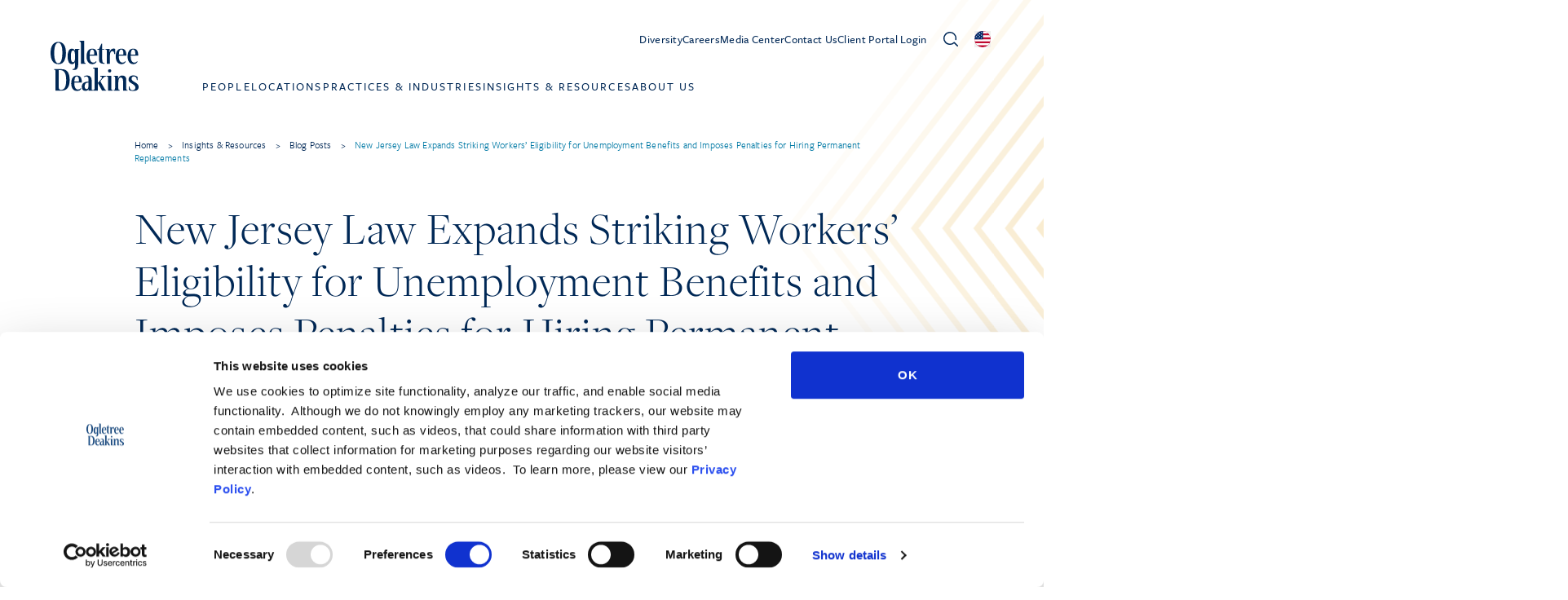

--- FILE ---
content_type: text/html; charset=UTF-8
request_url: https://ogletree.com/insights-resources/blog-posts/new-jersey-law-expands-striking-workers-eligibility-for-unemployment-benefits-and-imposes-penalties-for-hiring-permanent-replacements/
body_size: 39808
content:
<!DOCTYPE html>
<html lang="en-US">
<head>
	<meta charset="UTF-8" />
<script>
var gform;gform||(document.addEventListener("gform_main_scripts_loaded",function(){gform.scriptsLoaded=!0}),document.addEventListener("gform/theme/scripts_loaded",function(){gform.themeScriptsLoaded=!0}),window.addEventListener("DOMContentLoaded",function(){gform.domLoaded=!0}),gform={domLoaded:!1,scriptsLoaded:!1,themeScriptsLoaded:!1,isFormEditor:()=>"function"==typeof InitializeEditor,callIfLoaded:function(o){return!(!gform.domLoaded||!gform.scriptsLoaded||!gform.themeScriptsLoaded&&!gform.isFormEditor()||(gform.isFormEditor()&&console.warn("The use of gform.initializeOnLoaded() is deprecated in the form editor context and will be removed in Gravity Forms 3.1."),o(),0))},initializeOnLoaded:function(o){gform.callIfLoaded(o)||(document.addEventListener("gform_main_scripts_loaded",()=>{gform.scriptsLoaded=!0,gform.callIfLoaded(o)}),document.addEventListener("gform/theme/scripts_loaded",()=>{gform.themeScriptsLoaded=!0,gform.callIfLoaded(o)}),window.addEventListener("DOMContentLoaded",()=>{gform.domLoaded=!0,gform.callIfLoaded(o)}))},hooks:{action:{},filter:{}},addAction:function(o,r,e,t){gform.addHook("action",o,r,e,t)},addFilter:function(o,r,e,t){gform.addHook("filter",o,r,e,t)},doAction:function(o){gform.doHook("action",o,arguments)},applyFilters:function(o){return gform.doHook("filter",o,arguments)},removeAction:function(o,r){gform.removeHook("action",o,r)},removeFilter:function(o,r,e){gform.removeHook("filter",o,r,e)},addHook:function(o,r,e,t,n){null==gform.hooks[o][r]&&(gform.hooks[o][r]=[]);var d=gform.hooks[o][r];null==n&&(n=r+"_"+d.length),gform.hooks[o][r].push({tag:n,callable:e,priority:t=null==t?10:t})},doHook:function(r,o,e){var t;if(e=Array.prototype.slice.call(e,1),null!=gform.hooks[r][o]&&((o=gform.hooks[r][o]).sort(function(o,r){return o.priority-r.priority}),o.forEach(function(o){"function"!=typeof(t=o.callable)&&(t=window[t]),"action"==r?t.apply(null,e):e[0]=t.apply(null,e)})),"filter"==r)return e[0]},removeHook:function(o,r,t,n){var e;null!=gform.hooks[o][r]&&(e=(e=gform.hooks[o][r]).filter(function(o,r,e){return!!(null!=n&&n!=o.tag||null!=t&&t!=o.priority)}),gform.hooks[o][r]=e)}});
</script>

	<script type="text/javascript">
	window.dataLayer = window.dataLayer || [];

	function gtag() {
		dataLayer.push(arguments);
	}

	gtag("consent", "default", {
		ad_personalization: "denied",
		ad_storage: "denied",
		ad_user_data: "denied",
		analytics_storage: "denied",
		functionality_storage: "denied",
		personalization_storage: "denied",
		security_storage: "granted",
		wait_for_update: 500,
	});
	gtag("set", "ads_data_redaction", true);
	gtag("set", "url_passthrough", true);
</script>
<script type="text/javascript"
		id="Cookiebot"
		src="https://consent.cookiebot.com/uc.js"
		data-implementation="wp"
		data-cbid="d8351946-b999-4ae5-93e2-f31ac2593d8b"
								></script>
<meta name="viewport" content="width=device-width, initial-scale=1" />
<meta name='robots' content='index, follow, max-image-preview:large, max-snippet:-1, max-video-preview:-1' />

	<!-- This site is optimized with the Yoast SEO Premium plugin v26.6.1 (Yoast SEO v26.6) - https://yoast.com/wordpress/plugins/seo/ -->
	<link rel="canonical" href="https://ogletree.com/insights-resources/blog-posts/new-jersey-law-expands-striking-workers-eligibility-for-unemployment-benefits-and-imposes-penalties-for-hiring-permanent-replacements/" />
	<meta property="og:locale" content="en_US" />
	<meta property="og:type" content="article" />
	<meta property="og:title" content="New Jersey Law Expands Striking Workers’ Eligibility for Unemployment Benefits and Imposes Penalties for Hiring Permanent Replacements" />
	<meta property="og:description" content="On August 10, 2018, New Jersey Governor Phil Murphy signed legislation allowing striking workers to collect unemployment benefits under several new and potentially expansive circumstances." />
	<meta property="og:url" content="https://ogletree.com/insights-resources/blog-posts/new-jersey-law-expands-striking-workers-eligibility-for-unemployment-benefits-and-imposes-penalties-for-hiring-permanent-replacements/" />
	<meta property="og:site_name" content="Ogletree" />
	<meta property="article:modified_time" content="2023-10-06T12:51:21+00:00" />
	<meta property="og:image" content="https://ogletree.com/app/uploads/2023/04/Traditional-Labor-Relations_GettyImages-694845346-scaled.jpg" />
	<meta property="og:image:width" content="2560" />
	<meta property="og:image:height" content="1803" />
	<meta property="og:image:type" content="image/jpeg" />
	<meta name="twitter:card" content="summary_large_image" />
	<meta name="twitter:label1" content="Est. reading time" />
	<meta name="twitter:data1" content="3 minutes" />
	<script type="application/ld+json" class="yoast-schema-graph">{"@context":"https://schema.org","@graph":[{"@type":"WebPage","@id":"https://ogletree.com/insights-resources/blog-posts/new-jersey-law-expands-striking-workers-eligibility-for-unemployment-benefits-and-imposes-penalties-for-hiring-permanent-replacements/","url":"https://ogletree.com/insights-resources/blog-posts/new-jersey-law-expands-striking-workers-eligibility-for-unemployment-benefits-and-imposes-penalties-for-hiring-permanent-replacements/","name":"New Jersey Law Expands Striking Workers’ Eligibility for Unemployment Benefits and Imposes Penalties for Hiring Permanent Replacements - Ogletree","isPartOf":{"@id":"https://ogletree.stage.sevaa.site/#website"},"primaryImageOfPage":{"@id":"https://ogletree.com/insights-resources/blog-posts/new-jersey-law-expands-striking-workers-eligibility-for-unemployment-benefits-and-imposes-penalties-for-hiring-permanent-replacements/#primaryimage"},"image":{"@id":"https://ogletree.com/insights-resources/blog-posts/new-jersey-law-expands-striking-workers-eligibility-for-unemployment-benefits-and-imposes-penalties-for-hiring-permanent-replacements/#primaryimage"},"thumbnailUrl":"https://ogletree.com/app/uploads/2023/04/Traditional-Labor-Relations_GettyImages-694845346-scaled.jpg","datePublished":"2018-09-12T00:00:00+00:00","dateModified":"2023-10-06T12:51:21+00:00","breadcrumb":{"@id":"https://ogletree.com/insights-resources/blog-posts/new-jersey-law-expands-striking-workers-eligibility-for-unemployment-benefits-and-imposes-penalties-for-hiring-permanent-replacements/#breadcrumb"},"inLanguage":"en-US","potentialAction":[{"@type":"ReadAction","target":["https://ogletree.com/insights-resources/blog-posts/new-jersey-law-expands-striking-workers-eligibility-for-unemployment-benefits-and-imposes-penalties-for-hiring-permanent-replacements/"]}]},{"@type":"ImageObject","inLanguage":"en-US","@id":"https://ogletree.com/insights-resources/blog-posts/new-jersey-law-expands-striking-workers-eligibility-for-unemployment-benefits-and-imposes-penalties-for-hiring-permanent-replacements/#primaryimage","url":"https://ogletree.com/app/uploads/2023/04/Traditional-Labor-Relations_GettyImages-694845346-scaled.jpg","contentUrl":"https://ogletree.com/app/uploads/2023/04/Traditional-Labor-Relations_GettyImages-694845346-scaled.jpg","width":2560,"height":1803,"caption":"Person holding sign that says \"On Strike.\""},{"@type":"BreadcrumbList","@id":"https://ogletree.com/insights-resources/blog-posts/new-jersey-law-expands-striking-workers-eligibility-for-unemployment-benefits-and-imposes-penalties-for-hiring-permanent-replacements/#breadcrumb","itemListElement":[{"@type":"ListItem","position":1,"name":"Home","item":"https://ogletree.com/"},{"@type":"ListItem","position":2,"name":"Blog Posts","item":"https://ogletree.com/insights-resources/blog-posts/"},{"@type":"ListItem","position":3,"name":"New Jersey Law Expands Striking Workers’ Eligibility for Unemployment Benefits and Imposes Penalties for Hiring Permanent Replacements"}]},{"@type":"WebSite","@id":"https://ogletree.stage.sevaa.site/#website","url":"https://ogletree.stage.sevaa.site/","name":"Ogletree","description":"Employers and lawyers. Working Together","potentialAction":[{"@type":"SearchAction","target":{"@type":"EntryPoint","urlTemplate":"https://ogletree.stage.sevaa.site/?s={search_term_string}"},"query-input":{"@type":"PropertyValueSpecification","valueRequired":true,"valueName":"search_term_string"}}],"inLanguage":"en-US"}]}</script>
	<!-- / Yoast SEO Premium plugin. -->


<title>New Jersey Law Expands Striking Workers’ Eligibility for Unemployment Benefits and Imposes Penalties for Hiring Permanent Replacements - Ogletree</title>
<link rel='dns-prefetch' href='//static.addtoany.com' />
<link rel='dns-prefetch' href='//ajax.googleapis.com' />
<link rel='dns-prefetch' href='//www.google.com' />
<link rel='dns-prefetch' href='//www.googletagmanager.com' />
<link rel='dns-prefetch' href='//rsms.me' />
<link rel="alternate" type="application/rss+xml" title="Ogletree &raquo; Feed" href="https://ogletree.com/feed/" />
<script id="wpp-js" src="https://ogletree.com/app/plugins/wordpress-popular-posts/assets/js/wpp.min.js?ver=7.3.6" data-sampling="0" data-sampling-rate="100" data-api-url="https://ogletree.com/wp-json/wordpress-popular-posts" data-post-id="8496" data-token="faaf928cf2" data-lang="0" data-debug="0"></script>
<link rel="alternate" title="oEmbed (JSON)" type="application/json+oembed" href="https://ogletree.com/wp-json/oembed/1.0/embed?url=https%3A%2F%2Fogletree.com%2Finsights-resources%2Fblog-posts%2Fnew-jersey-law-expands-striking-workers-eligibility-for-unemployment-benefits-and-imposes-penalties-for-hiring-permanent-replacements" />
<link rel="alternate" title="oEmbed (XML)" type="text/xml+oembed" href="https://ogletree.com/wp-json/oembed/1.0/embed?url=https%3A%2F%2Fogletree.com%2Finsights-resources%2Fblog-posts%2Fnew-jersey-law-expands-striking-workers-eligibility-for-unemployment-benefits-and-imposes-penalties-for-hiring-permanent-replacements&#038;format=xml" />
<style id='wp-img-auto-sizes-contain-inline-css'>
img:is([sizes=auto i],[sizes^="auto," i]){contain-intrinsic-size:3000px 1500px}
/*# sourceURL=wp-img-auto-sizes-contain-inline-css */
</style>
<style id='wp-block-post-content-inline-css'>
.wp-block-post-content{display:flow-root}
/*# sourceURL=https://ogletree.com/wp/wp-includes/blocks/post-content/style.min.css */
</style>
<style id='wp-emoji-styles-inline-css'>

	img.wp-smiley, img.emoji {
		display: inline !important;
		border: none !important;
		box-shadow: none !important;
		height: 1em !important;
		width: 1em !important;
		margin: 0 0.07em !important;
		vertical-align: -0.1em !important;
		background: none !important;
		padding: 0 !important;
	}
/*# sourceURL=wp-emoji-styles-inline-css */
</style>
<style id='wp-block-library-inline-css'>
:root{--wp-block-synced-color:#7a00df;--wp-block-synced-color--rgb:122,0,223;--wp-bound-block-color:var(--wp-block-synced-color);--wp-editor-canvas-background:#ddd;--wp-admin-theme-color:#007cba;--wp-admin-theme-color--rgb:0,124,186;--wp-admin-theme-color-darker-10:#006ba1;--wp-admin-theme-color-darker-10--rgb:0,107,160.5;--wp-admin-theme-color-darker-20:#005a87;--wp-admin-theme-color-darker-20--rgb:0,90,135;--wp-admin-border-width-focus:2px}@media (min-resolution:192dpi){:root{--wp-admin-border-width-focus:1.5px}}.wp-element-button{cursor:pointer}:root .has-very-light-gray-background-color{background-color:#eee}:root .has-very-dark-gray-background-color{background-color:#313131}:root .has-very-light-gray-color{color:#eee}:root .has-very-dark-gray-color{color:#313131}:root .has-vivid-green-cyan-to-vivid-cyan-blue-gradient-background{background:linear-gradient(135deg,#00d084,#0693e3)}:root .has-purple-crush-gradient-background{background:linear-gradient(135deg,#34e2e4,#4721fb 50%,#ab1dfe)}:root .has-hazy-dawn-gradient-background{background:linear-gradient(135deg,#faaca8,#dad0ec)}:root .has-subdued-olive-gradient-background{background:linear-gradient(135deg,#fafae1,#67a671)}:root .has-atomic-cream-gradient-background{background:linear-gradient(135deg,#fdd79a,#004a59)}:root .has-nightshade-gradient-background{background:linear-gradient(135deg,#330968,#31cdcf)}:root .has-midnight-gradient-background{background:linear-gradient(135deg,#020381,#2874fc)}:root{--wp--preset--font-size--normal:16px;--wp--preset--font-size--huge:42px}.has-regular-font-size{font-size:1em}.has-larger-font-size{font-size:2.625em}.has-normal-font-size{font-size:var(--wp--preset--font-size--normal)}.has-huge-font-size{font-size:var(--wp--preset--font-size--huge)}.has-text-align-center{text-align:center}.has-text-align-left{text-align:left}.has-text-align-right{text-align:right}.has-fit-text{white-space:nowrap!important}#end-resizable-editor-section{display:none}.aligncenter{clear:both}.items-justified-left{justify-content:flex-start}.items-justified-center{justify-content:center}.items-justified-right{justify-content:flex-end}.items-justified-space-between{justify-content:space-between}.screen-reader-text{border:0;clip-path:inset(50%);height:1px;margin:-1px;overflow:hidden;padding:0;position:absolute;width:1px;word-wrap:normal!important}.screen-reader-text:focus{background-color:#ddd;clip-path:none;color:#444;display:block;font-size:1em;height:auto;left:5px;line-height:normal;padding:15px 23px 14px;text-decoration:none;top:5px;width:auto;z-index:100000}html :where(.has-border-color){border-style:solid}html :where([style*=border-top-color]){border-top-style:solid}html :where([style*=border-right-color]){border-right-style:solid}html :where([style*=border-bottom-color]){border-bottom-style:solid}html :where([style*=border-left-color]){border-left-style:solid}html :where([style*=border-width]){border-style:solid}html :where([style*=border-top-width]){border-top-style:solid}html :where([style*=border-right-width]){border-right-style:solid}html :where([style*=border-bottom-width]){border-bottom-style:solid}html :where([style*=border-left-width]){border-left-style:solid}html :where(img[class*=wp-image-]){height:auto;max-width:100%}:where(figure){margin:0 0 1em}html :where(.is-position-sticky){--wp-admin--admin-bar--position-offset:var(--wp-admin--admin-bar--height,0px)}@media screen and (max-width:600px){html :where(.is-position-sticky){--wp-admin--admin-bar--position-offset:0px}}
/*# sourceURL=/wp-includes/css/dist/block-library/common.min.css */
</style>
<link rel='stylesheet' id='wp-components-css' href='https://ogletree.com/wp/wp-includes/css/dist/components/style.min.css?ver=6.9' media='all' />
<link rel='stylesheet' id='wp-preferences-css' href='https://ogletree.com/wp/wp-includes/css/dist/preferences/style.min.css?ver=6.9' media='all' />
<link rel='stylesheet' id='wp-block-editor-css' href='https://ogletree.com/wp/wp-includes/css/dist/block-editor/style.min.css?ver=6.9' media='all' />
<link rel='stylesheet' id='popup-maker-block-library-style-css' href='https://ogletree.com/app/plugins/popup-maker/dist/packages/block-library-style.css?ver=dbea705cfafe089d65f1' media='all' />
<style id='global-styles-inline-css'>
:root{--wp--preset--aspect-ratio--square: 1;--wp--preset--aspect-ratio--4-3: 4/3;--wp--preset--aspect-ratio--3-4: 3/4;--wp--preset--aspect-ratio--3-2: 3/2;--wp--preset--aspect-ratio--2-3: 2/3;--wp--preset--aspect-ratio--16-9: 16/9;--wp--preset--aspect-ratio--9-16: 9/16;--wp--preset--color--black: #000000;--wp--preset--color--cyan-bluish-gray: #abb8c3;--wp--preset--color--white: #ffffff;--wp--preset--color--pale-pink: #f78da7;--wp--preset--color--vivid-red: #cf2e2e;--wp--preset--color--luminous-vivid-orange: #ff6900;--wp--preset--color--luminous-vivid-amber: #fcb900;--wp--preset--color--light-green-cyan: #7bdcb5;--wp--preset--color--vivid-green-cyan: #00d084;--wp--preset--color--pale-cyan-blue: #8ed1fc;--wp--preset--color--vivid-cyan-blue: #0693e3;--wp--preset--color--vivid-purple: #9b51e0;--wp--preset--gradient--vivid-cyan-blue-to-vivid-purple: linear-gradient(135deg,rgb(6,147,227) 0%,rgb(155,81,224) 100%);--wp--preset--gradient--light-green-cyan-to-vivid-green-cyan: linear-gradient(135deg,rgb(122,220,180) 0%,rgb(0,208,130) 100%);--wp--preset--gradient--luminous-vivid-amber-to-luminous-vivid-orange: linear-gradient(135deg,rgb(252,185,0) 0%,rgb(255,105,0) 100%);--wp--preset--gradient--luminous-vivid-orange-to-vivid-red: linear-gradient(135deg,rgb(255,105,0) 0%,rgb(207,46,46) 100%);--wp--preset--gradient--very-light-gray-to-cyan-bluish-gray: linear-gradient(135deg,rgb(238,238,238) 0%,rgb(169,184,195) 100%);--wp--preset--gradient--cool-to-warm-spectrum: linear-gradient(135deg,rgb(74,234,220) 0%,rgb(151,120,209) 20%,rgb(207,42,186) 40%,rgb(238,44,130) 60%,rgb(251,105,98) 80%,rgb(254,248,76) 100%);--wp--preset--gradient--blush-light-purple: linear-gradient(135deg,rgb(255,206,236) 0%,rgb(152,150,240) 100%);--wp--preset--gradient--blush-bordeaux: linear-gradient(135deg,rgb(254,205,165) 0%,rgb(254,45,45) 50%,rgb(107,0,62) 100%);--wp--preset--gradient--luminous-dusk: linear-gradient(135deg,rgb(255,203,112) 0%,rgb(199,81,192) 50%,rgb(65,88,208) 100%);--wp--preset--gradient--pale-ocean: linear-gradient(135deg,rgb(255,245,203) 0%,rgb(182,227,212) 50%,rgb(51,167,181) 100%);--wp--preset--gradient--electric-grass: linear-gradient(135deg,rgb(202,248,128) 0%,rgb(113,206,126) 100%);--wp--preset--gradient--midnight: linear-gradient(135deg,rgb(2,3,129) 0%,rgb(40,116,252) 100%);--wp--preset--font-size--small: 13px;--wp--preset--font-size--medium: 20px;--wp--preset--font-size--large: 36px;--wp--preset--font-size--x-large: 42px;--wp--preset--spacing--20: 0.44rem;--wp--preset--spacing--30: 0.67rem;--wp--preset--spacing--40: 1rem;--wp--preset--spacing--50: 1.5rem;--wp--preset--spacing--60: 2.25rem;--wp--preset--spacing--70: 3.38rem;--wp--preset--spacing--80: 5.06rem;--wp--preset--shadow--natural: 6px 6px 9px rgba(0, 0, 0, 0.2);--wp--preset--shadow--deep: 12px 12px 50px rgba(0, 0, 0, 0.4);--wp--preset--shadow--sharp: 6px 6px 0px rgba(0, 0, 0, 0.2);--wp--preset--shadow--outlined: 6px 6px 0px -3px rgb(255, 255, 255), 6px 6px rgb(0, 0, 0);--wp--preset--shadow--crisp: 6px 6px 0px rgb(0, 0, 0);}:where(body) { margin: 0; }.wp-site-blocks > .alignleft { float: left; margin-right: 2em; }.wp-site-blocks > .alignright { float: right; margin-left: 2em; }.wp-site-blocks > .aligncenter { justify-content: center; margin-left: auto; margin-right: auto; }:where(.is-layout-flex){gap: 0.5em;}:where(.is-layout-grid){gap: 0.5em;}.is-layout-flow > .alignleft{float: left;margin-inline-start: 0;margin-inline-end: 2em;}.is-layout-flow > .alignright{float: right;margin-inline-start: 2em;margin-inline-end: 0;}.is-layout-flow > .aligncenter{margin-left: auto !important;margin-right: auto !important;}.is-layout-constrained > .alignleft{float: left;margin-inline-start: 0;margin-inline-end: 2em;}.is-layout-constrained > .alignright{float: right;margin-inline-start: 2em;margin-inline-end: 0;}.is-layout-constrained > .aligncenter{margin-left: auto !important;margin-right: auto !important;}.is-layout-constrained > :where(:not(.alignleft):not(.alignright):not(.alignfull)){margin-left: auto !important;margin-right: auto !important;}body .is-layout-flex{display: flex;}.is-layout-flex{flex-wrap: wrap;align-items: center;}.is-layout-flex > :is(*, div){margin: 0;}body .is-layout-grid{display: grid;}.is-layout-grid > :is(*, div){margin: 0;}body{padding-top: 0px;padding-right: 0px;padding-bottom: 0px;padding-left: 0px;}a:where(:not(.wp-element-button)){text-decoration: underline;}:root :where(.wp-element-button, .wp-block-button__link){background-color: #32373c;border-width: 0;color: #fff;font-family: inherit;font-size: inherit;font-style: inherit;font-weight: inherit;letter-spacing: inherit;line-height: inherit;padding-top: calc(0.667em + 2px);padding-right: calc(1.333em + 2px);padding-bottom: calc(0.667em + 2px);padding-left: calc(1.333em + 2px);text-decoration: none;text-transform: inherit;}.has-black-color{color: var(--wp--preset--color--black) !important;}.has-cyan-bluish-gray-color{color: var(--wp--preset--color--cyan-bluish-gray) !important;}.has-white-color{color: var(--wp--preset--color--white) !important;}.has-pale-pink-color{color: var(--wp--preset--color--pale-pink) !important;}.has-vivid-red-color{color: var(--wp--preset--color--vivid-red) !important;}.has-luminous-vivid-orange-color{color: var(--wp--preset--color--luminous-vivid-orange) !important;}.has-luminous-vivid-amber-color{color: var(--wp--preset--color--luminous-vivid-amber) !important;}.has-light-green-cyan-color{color: var(--wp--preset--color--light-green-cyan) !important;}.has-vivid-green-cyan-color{color: var(--wp--preset--color--vivid-green-cyan) !important;}.has-pale-cyan-blue-color{color: var(--wp--preset--color--pale-cyan-blue) !important;}.has-vivid-cyan-blue-color{color: var(--wp--preset--color--vivid-cyan-blue) !important;}.has-vivid-purple-color{color: var(--wp--preset--color--vivid-purple) !important;}.has-black-background-color{background-color: var(--wp--preset--color--black) !important;}.has-cyan-bluish-gray-background-color{background-color: var(--wp--preset--color--cyan-bluish-gray) !important;}.has-white-background-color{background-color: var(--wp--preset--color--white) !important;}.has-pale-pink-background-color{background-color: var(--wp--preset--color--pale-pink) !important;}.has-vivid-red-background-color{background-color: var(--wp--preset--color--vivid-red) !important;}.has-luminous-vivid-orange-background-color{background-color: var(--wp--preset--color--luminous-vivid-orange) !important;}.has-luminous-vivid-amber-background-color{background-color: var(--wp--preset--color--luminous-vivid-amber) !important;}.has-light-green-cyan-background-color{background-color: var(--wp--preset--color--light-green-cyan) !important;}.has-vivid-green-cyan-background-color{background-color: var(--wp--preset--color--vivid-green-cyan) !important;}.has-pale-cyan-blue-background-color{background-color: var(--wp--preset--color--pale-cyan-blue) !important;}.has-vivid-cyan-blue-background-color{background-color: var(--wp--preset--color--vivid-cyan-blue) !important;}.has-vivid-purple-background-color{background-color: var(--wp--preset--color--vivid-purple) !important;}.has-black-border-color{border-color: var(--wp--preset--color--black) !important;}.has-cyan-bluish-gray-border-color{border-color: var(--wp--preset--color--cyan-bluish-gray) !important;}.has-white-border-color{border-color: var(--wp--preset--color--white) !important;}.has-pale-pink-border-color{border-color: var(--wp--preset--color--pale-pink) !important;}.has-vivid-red-border-color{border-color: var(--wp--preset--color--vivid-red) !important;}.has-luminous-vivid-orange-border-color{border-color: var(--wp--preset--color--luminous-vivid-orange) !important;}.has-luminous-vivid-amber-border-color{border-color: var(--wp--preset--color--luminous-vivid-amber) !important;}.has-light-green-cyan-border-color{border-color: var(--wp--preset--color--light-green-cyan) !important;}.has-vivid-green-cyan-border-color{border-color: var(--wp--preset--color--vivid-green-cyan) !important;}.has-pale-cyan-blue-border-color{border-color: var(--wp--preset--color--pale-cyan-blue) !important;}.has-vivid-cyan-blue-border-color{border-color: var(--wp--preset--color--vivid-cyan-blue) !important;}.has-vivid-purple-border-color{border-color: var(--wp--preset--color--vivid-purple) !important;}.has-vivid-cyan-blue-to-vivid-purple-gradient-background{background: var(--wp--preset--gradient--vivid-cyan-blue-to-vivid-purple) !important;}.has-light-green-cyan-to-vivid-green-cyan-gradient-background{background: var(--wp--preset--gradient--light-green-cyan-to-vivid-green-cyan) !important;}.has-luminous-vivid-amber-to-luminous-vivid-orange-gradient-background{background: var(--wp--preset--gradient--luminous-vivid-amber-to-luminous-vivid-orange) !important;}.has-luminous-vivid-orange-to-vivid-red-gradient-background{background: var(--wp--preset--gradient--luminous-vivid-orange-to-vivid-red) !important;}.has-very-light-gray-to-cyan-bluish-gray-gradient-background{background: var(--wp--preset--gradient--very-light-gray-to-cyan-bluish-gray) !important;}.has-cool-to-warm-spectrum-gradient-background{background: var(--wp--preset--gradient--cool-to-warm-spectrum) !important;}.has-blush-light-purple-gradient-background{background: var(--wp--preset--gradient--blush-light-purple) !important;}.has-blush-bordeaux-gradient-background{background: var(--wp--preset--gradient--blush-bordeaux) !important;}.has-luminous-dusk-gradient-background{background: var(--wp--preset--gradient--luminous-dusk) !important;}.has-pale-ocean-gradient-background{background: var(--wp--preset--gradient--pale-ocean) !important;}.has-electric-grass-gradient-background{background: var(--wp--preset--gradient--electric-grass) !important;}.has-midnight-gradient-background{background: var(--wp--preset--gradient--midnight) !important;}.has-small-font-size{font-size: var(--wp--preset--font-size--small) !important;}.has-medium-font-size{font-size: var(--wp--preset--font-size--medium) !important;}.has-large-font-size{font-size: var(--wp--preset--font-size--large) !important;}.has-x-large-font-size{font-size: var(--wp--preset--font-size--x-large) !important;}
/*# sourceURL=global-styles-inline-css */
</style>
<style id='wp-block-template-skip-link-inline-css'>

		.skip-link.screen-reader-text {
			border: 0;
			clip-path: inset(50%);
			height: 1px;
			margin: -1px;
			overflow: hidden;
			padding: 0;
			position: absolute !important;
			width: 1px;
			word-wrap: normal !important;
		}

		.skip-link.screen-reader-text:focus {
			background-color: #eee;
			clip-path: none;
			color: #444;
			display: block;
			font-size: 1em;
			height: auto;
			left: 5px;
			line-height: normal;
			padding: 15px 23px 14px;
			text-decoration: none;
			top: 5px;
			width: auto;
			z-index: 100000;
		}
/*# sourceURL=wp-block-template-skip-link-inline-css */
</style>
<link rel='stylesheet' id='od-email-css' href='https://ogletree.com/app/plugins/od-email-obfuscation//assets/css/od-email.css?ver=6.9' media='all' />
<link rel='stylesheet' id='ep_general_styles-css' href='https://ogletree.com/app/plugins/elasticpress/dist/css/general-styles.css?ver=66295efe92a630617c00' media='all' />
<link rel='stylesheet' id='wordpress-popular-posts-css-css' href='https://ogletree.com/app/plugins/wordpress-popular-posts/assets/css/wpp.css?ver=7.3.6' media='all' />
<link rel='stylesheet' id='tom-select-css' href='https://ogletree.com/app/themes/pinegrow/assets/js/lib/tom-select/css/tom-select.min.css?ver=2.2.2' media='all' />
<link rel='stylesheet' id='pinegrow-tailwind-css' href='https://ogletree.com/app/themes/pinegrow/tailwind_theme/tailwind.css?ver=1.2.35' media='all' />
<link rel='stylesheet' id='pinegrow-ogletree-css' href='https://ogletree.com/app/themes/pinegrow/ogletree_theme/ogletree.css?ver=1.2.35' media='all' />
<link rel='stylesheet' id='pinegrow-inter-css' href='https://rsms.me/inter/inter.css?ver=1.2.35' media='all' />
<link rel='stylesheet' id='pinegrow-style-css' href='https://ogletree.com/app/themes/ogletree/style.css?ver=1.2.35' media='all' />
<link rel='stylesheet' id='gforms_reset_css-css' href='https://ogletree.com/app/plugins/gravityforms/legacy/css/formreset.min.css?ver=2.9.24' media='all' />
<link rel='stylesheet' id='gforms_formsmain_css-css' href='https://ogletree.com/app/plugins/gravityforms/legacy/css/formsmain.min.css?ver=2.9.24' media='all' />
<link rel='stylesheet' id='gforms_ready_class_css-css' href='https://ogletree.com/app/plugins/gravityforms/legacy/css/readyclass.min.css?ver=2.9.24' media='all' />
<link rel='stylesheet' id='gforms_browsers_css-css' href='https://ogletree.com/app/plugins/gravityforms/legacy/css/browsers.min.css?ver=2.9.24' media='all' />
<link rel='stylesheet' id='popup-maker-site-css' href='https://ogletree.com/app/plugins/popup-maker/dist/assets/site.css?ver=1.21.5' media='all' />
<style id='popup-maker-site-inline-css'>
/* Popup Google Fonts */
@import url('//fonts.googleapis.com/css?family=Montserrat:100');

/* Popup Theme 14453: Default Theme */
.pum-theme-14453, .pum-theme-default-theme { background-color: rgba( 255, 255, 255, 0.50 ) } 
.pum-theme-14453 .pum-container, .pum-theme-default-theme .pum-container { padding: 18px; border-radius: 0px; border: 1px none #000000; box-shadow: 1px 1px 3px 0px rgba( 2, 2, 2, 0.23 ); background-color: rgba( 249, 249, 249, 1.00 ) } 
.pum-theme-14453 .pum-title, .pum-theme-default-theme .pum-title { color: #000000; text-align: left; text-shadow: 0px 0px 0px rgba( 2, 2, 2, 0.23 ); font-family: inherit; font-weight: 400; font-size: 32px; line-height: 36px } 
.pum-theme-14453 .pum-content, .pum-theme-default-theme .pum-content { color: #8c8c8c; font-family: inherit; font-weight: 400 } 
.pum-theme-14453 .pum-content + .pum-close, .pum-theme-default-theme .pum-content + .pum-close { position: absolute; height: auto; width: auto; left: auto; right: 0px; bottom: auto; top: 0px; padding: 8px; color: #ffffff; font-family: inherit; font-weight: 400; font-size: 12px; line-height: 36px; border: 1px none #ffffff; border-radius: 0px; box-shadow: 1px 1px 3px 0px rgba( 2, 2, 2, 0.23 ); text-shadow: 0px 0px 0px rgba( 0, 0, 0, 0.23 ); background-color: rgba( 0, 183, 205, 1.00 ) } 

/* Popup Theme 14459: Floating Bar - Soft Blue */
.pum-theme-14459, .pum-theme-floating-bar { background-color: rgba( 255, 255, 255, 0.00 ) } 
.pum-theme-14459 .pum-container, .pum-theme-floating-bar .pum-container { padding: 8px; border-radius: 0px; border: 1px none #000000; box-shadow: 1px 1px 3px 0px rgba( 2, 2, 2, 0.23 ); background-color: rgba( 238, 246, 252, 1.00 ) } 
.pum-theme-14459 .pum-title, .pum-theme-floating-bar .pum-title { color: #505050; text-align: left; text-shadow: 0px 0px 0px rgba( 2, 2, 2, 0.23 ); font-family: inherit; font-weight: 400; font-size: 32px; line-height: 36px } 
.pum-theme-14459 .pum-content, .pum-theme-floating-bar .pum-content { color: #505050; font-family: inherit; font-weight: 400 } 
.pum-theme-14459 .pum-content + .pum-close, .pum-theme-floating-bar .pum-content + .pum-close { position: absolute; height: 18px; width: 18px; left: auto; right: 5px; bottom: auto; top: 50%; padding: 0px; color: #505050; font-family: Sans-Serif; font-weight: 700; font-size: 15px; line-height: 18px; border: 1px solid #505050; border-radius: 15px; box-shadow: 0px 0px 0px 0px rgba( 2, 2, 2, 0.00 ); text-shadow: 0px 0px 0px rgba( 0, 0, 0, 0.00 ); background-color: rgba( 255, 255, 255, 0.00 ); transform: translate(0, -50%) } 

/* Popup Theme 14460: Content Only - For use with page builders or block editor */
.pum-theme-14460, .pum-theme-content-only { background-color: rgba( 0, 0, 0, 0.70 ) } 
.pum-theme-14460 .pum-container, .pum-theme-content-only .pum-container { padding: 0px; border-radius: 0px; border: 1px none #000000; box-shadow: 0px 0px 0px 0px rgba( 2, 2, 2, 0.00 ) } 
.pum-theme-14460 .pum-title, .pum-theme-content-only .pum-title { color: #000000; text-align: left; text-shadow: 0px 0px 0px rgba( 2, 2, 2, 0.23 ); font-family: inherit; font-weight: 400; font-size: 32px; line-height: 36px } 
.pum-theme-14460 .pum-content, .pum-theme-content-only .pum-content { color: #8c8c8c; font-family: inherit; font-weight: 400 } 
.pum-theme-14460 .pum-content + .pum-close, .pum-theme-content-only .pum-content + .pum-close { position: absolute; height: 18px; width: 18px; left: auto; right: 7px; bottom: auto; top: 7px; padding: 0px; color: #000000; font-family: inherit; font-weight: 700; font-size: 20px; line-height: 20px; border: 1px none #ffffff; border-radius: 15px; box-shadow: 0px 0px 0px 0px rgba( 2, 2, 2, 0.00 ); text-shadow: 0px 0px 0px rgba( 0, 0, 0, 0.00 ); background-color: rgba( 255, 255, 255, 0.00 ) } 

/* Popup Theme 14454: Light Box */
.pum-theme-14454, .pum-theme-lightbox { background-color: rgba( 0, 0, 0, 0.60 ) } 
.pum-theme-14454 .pum-container, .pum-theme-lightbox .pum-container { padding: 18px; border-radius: 3px; border: 8px solid #000000; box-shadow: 0px 0px 30px 0px rgba( 2, 2, 2, 1.00 ); background-color: rgba( 255, 255, 255, 1.00 ) } 
.pum-theme-14454 .pum-title, .pum-theme-lightbox .pum-title { color: #000000; text-align: left; text-shadow: 0px 0px 0px rgba( 2, 2, 2, 0.23 ); font-family: inherit; font-weight: 100; font-size: 32px; line-height: 36px } 
.pum-theme-14454 .pum-content, .pum-theme-lightbox .pum-content { color: #000000; font-family: inherit; font-weight: 100 } 
.pum-theme-14454 .pum-content + .pum-close, .pum-theme-lightbox .pum-content + .pum-close { position: absolute; height: 26px; width: 26px; left: auto; right: -13px; bottom: auto; top: -13px; padding: 0px; color: #ffffff; font-family: Arial; font-weight: 100; font-size: 24px; line-height: 24px; border: 2px solid #ffffff; border-radius: 26px; box-shadow: 0px 0px 15px 1px rgba( 2, 2, 2, 0.75 ); text-shadow: 0px 0px 0px rgba( 0, 0, 0, 0.23 ); background-color: rgba( 0, 0, 0, 1.00 ) } 

/* Popup Theme 14455: Enterprise Blue */
.pum-theme-14455, .pum-theme-enterprise-blue { background-color: rgba( 0, 0, 0, 0.70 ) } 
.pum-theme-14455 .pum-container, .pum-theme-enterprise-blue .pum-container { padding: 28px; border-radius: 5px; border: 1px none #000000; box-shadow: 0px 10px 25px 4px rgba( 2, 2, 2, 0.50 ); background-color: rgba( 255, 255, 255, 1.00 ) } 
.pum-theme-14455 .pum-title, .pum-theme-enterprise-blue .pum-title { color: #315b7c; text-align: left; text-shadow: 0px 0px 0px rgba( 2, 2, 2, 0.23 ); font-family: inherit; font-weight: 100; font-size: 34px; line-height: 36px } 
.pum-theme-14455 .pum-content, .pum-theme-enterprise-blue .pum-content { color: #2d2d2d; font-family: inherit; font-weight: 100 } 
.pum-theme-14455 .pum-content + .pum-close, .pum-theme-enterprise-blue .pum-content + .pum-close { position: absolute; height: 28px; width: 28px; left: auto; right: 8px; bottom: auto; top: 8px; padding: 4px; color: #ffffff; font-family: Times New Roman; font-weight: 100; font-size: 20px; line-height: 20px; border: 1px none #ffffff; border-radius: 42px; box-shadow: 0px 0px 0px 0px rgba( 2, 2, 2, 0.23 ); text-shadow: 0px 0px 0px rgba( 0, 0, 0, 0.23 ); background-color: rgba( 49, 91, 124, 1.00 ) } 

/* Popup Theme 14456: Hello Box */
.pum-theme-14456, .pum-theme-hello-box { background-color: rgba( 0, 0, 0, 0.75 ) } 
.pum-theme-14456 .pum-container, .pum-theme-hello-box .pum-container { padding: 30px; border-radius: 80px; border: 14px solid #81d742; box-shadow: 0px 0px 0px 0px rgba( 2, 2, 2, 0.00 ); background-color: rgba( 255, 255, 255, 1.00 ) } 
.pum-theme-14456 .pum-title, .pum-theme-hello-box .pum-title { color: #2d2d2d; text-align: left; text-shadow: 0px 0px 0px rgba( 2, 2, 2, 0.23 ); font-family: Montserrat; font-weight: 100; font-size: 32px; line-height: 36px } 
.pum-theme-14456 .pum-content, .pum-theme-hello-box .pum-content { color: #2d2d2d; font-family: inherit; font-weight: 100 } 
.pum-theme-14456 .pum-content + .pum-close, .pum-theme-hello-box .pum-content + .pum-close { position: absolute; height: auto; width: auto; left: auto; right: -30px; bottom: auto; top: -30px; padding: 0px; color: #2d2d2d; font-family: Times New Roman; font-weight: 100; font-size: 32px; line-height: 28px; border: 1px none #ffffff; border-radius: 28px; box-shadow: 0px 0px 0px 0px rgba( 2, 2, 2, 0.23 ); text-shadow: 0px 0px 0px rgba( 0, 0, 0, 0.23 ); background-color: rgba( 255, 255, 255, 1.00 ) } 

/* Popup Theme 14457: Cutting Edge */
.pum-theme-14457, .pum-theme-cutting-edge { background-color: rgba( 0, 0, 0, 0.50 ) } 
.pum-theme-14457 .pum-container, .pum-theme-cutting-edge .pum-container { padding: 18px; border-radius: 0px; border: 1px none #000000; box-shadow: 0px 10px 25px 0px rgba( 2, 2, 2, 0.50 ); background-color: rgba( 30, 115, 190, 1.00 ) } 
.pum-theme-14457 .pum-title, .pum-theme-cutting-edge .pum-title { color: #ffffff; text-align: left; text-shadow: 0px 0px 0px rgba( 2, 2, 2, 0.23 ); font-family: Sans-Serif; font-weight: 100; font-size: 26px; line-height: 28px } 
.pum-theme-14457 .pum-content, .pum-theme-cutting-edge .pum-content { color: #ffffff; font-family: inherit; font-weight: 100 } 
.pum-theme-14457 .pum-content + .pum-close, .pum-theme-cutting-edge .pum-content + .pum-close { position: absolute; height: 24px; width: 24px; left: auto; right: 0px; bottom: auto; top: 0px; padding: 0px; color: #1e73be; font-family: Times New Roman; font-weight: 100; font-size: 32px; line-height: 24px; border: 1px none #ffffff; border-radius: 0px; box-shadow: -1px 1px 1px 0px rgba( 2, 2, 2, 0.10 ); text-shadow: -1px 1px 1px rgba( 0, 0, 0, 0.10 ); background-color: rgba( 238, 238, 34, 1.00 ) } 

/* Popup Theme 14458: Framed Border */
.pum-theme-14458, .pum-theme-framed-border { background-color: rgba( 255, 255, 255, 0.50 ) } 
.pum-theme-14458 .pum-container, .pum-theme-framed-border .pum-container { padding: 18px; border-radius: 0px; border: 20px outset #dd3333; box-shadow: 1px 1px 3px 0px rgba( 2, 2, 2, 0.97 ) inset; background-color: rgba( 255, 251, 239, 1.00 ) } 
.pum-theme-14458 .pum-title, .pum-theme-framed-border .pum-title { color: #000000; text-align: left; text-shadow: 0px 0px 0px rgba( 2, 2, 2, 0.23 ); font-family: inherit; font-weight: 100; font-size: 32px; line-height: 36px } 
.pum-theme-14458 .pum-content, .pum-theme-framed-border .pum-content { color: #2d2d2d; font-family: inherit; font-weight: 100 } 
.pum-theme-14458 .pum-content + .pum-close, .pum-theme-framed-border .pum-content + .pum-close { position: absolute; height: 20px; width: 20px; left: auto; right: -20px; bottom: auto; top: -20px; padding: 0px; color: #ffffff; font-family: Tahoma; font-weight: 700; font-size: 16px; line-height: 18px; border: 1px none #ffffff; border-radius: 0px; box-shadow: 0px 0px 0px 0px rgba( 2, 2, 2, 0.23 ); text-shadow: 0px 0px 0px rgba( 0, 0, 0, 0.23 ); background-color: rgba( 0, 0, 0, 0.55 ) } 

#pum-41846 {z-index: 1999999999}
#pum-20658 {z-index: 1999999999}
#pum-42256 {z-index: 1999999999}
#pum-42163 {z-index: 1999999999}
#pum-41854 {z-index: 1999999999}
#pum-23237 {z-index: 1999999999}
#pum-14464 {z-index: 1999999999}

/*# sourceURL=popup-maker-site-inline-css */
</style>
<style id='wp-block-heading-inline-css'>
h1:where(.wp-block-heading).has-background,h2:where(.wp-block-heading).has-background,h3:where(.wp-block-heading).has-background,h4:where(.wp-block-heading).has-background,h5:where(.wp-block-heading).has-background,h6:where(.wp-block-heading).has-background{padding:1.25em 2.375em}h1.has-text-align-left[style*=writing-mode]:where([style*=vertical-lr]),h1.has-text-align-right[style*=writing-mode]:where([style*=vertical-rl]),h2.has-text-align-left[style*=writing-mode]:where([style*=vertical-lr]),h2.has-text-align-right[style*=writing-mode]:where([style*=vertical-rl]),h3.has-text-align-left[style*=writing-mode]:where([style*=vertical-lr]),h3.has-text-align-right[style*=writing-mode]:where([style*=vertical-rl]),h4.has-text-align-left[style*=writing-mode]:where([style*=vertical-lr]),h4.has-text-align-right[style*=writing-mode]:where([style*=vertical-rl]),h5.has-text-align-left[style*=writing-mode]:where([style*=vertical-lr]),h5.has-text-align-right[style*=writing-mode]:where([style*=vertical-rl]),h6.has-text-align-left[style*=writing-mode]:where([style*=vertical-lr]),h6.has-text-align-right[style*=writing-mode]:where([style*=vertical-rl]){rotate:180deg}
/*# sourceURL=https://ogletree.com/wp/wp-includes/blocks/heading/style.min.css */
</style>
<style id='wp-block-spacer-inline-css'>
.wp-block-spacer{clear:both}
/*# sourceURL=https://ogletree.com/wp/wp-includes/blocks/spacer/style.min.css */
</style>
<link rel='stylesheet' id='gform_basic-css' href='https://ogletree.com/app/plugins/gravityforms/assets/css/dist/basic.min.css?ver=2.9.24' media='all' />
<link rel='stylesheet' id='gform_theme_components-css' href='https://ogletree.com/app/plugins/gravityforms/assets/css/dist/theme-components.min.css?ver=2.9.24' media='all' />
<link rel='stylesheet' id='gform_theme-css' href='https://ogletree.com/app/plugins/gravityforms/assets/css/dist/theme.min.css?ver=2.9.24' media='all' />
<link rel='stylesheet' id='addtoany-css' href='https://ogletree.com/app/plugins/add-to-any/addtoany.min.css?ver=1.16' media='all' />
<script src="https://ogletree.com/app/plugins/od-ai-tts/public/assets/js/player-overlay.js?ver=1.0.0" id="audio_player_overlay-js"></script>
<script src="https://ogletree.com/app/plugins/wp-sentry-integration/public/wp-sentry-browser.min.js?ver=8.10.0" id="wp-sentry-browser-bundle-js"></script>
<script id="wp-sentry-browser-js-extra">
var wp_sentry = {"environment":"production","release":"1.0.0","context":{"tags":{"wordpress":"6.9","language":"en-US"}},"dsn":"https://63cb1417881f4993b82e09c6129ad17a@o487278.ingest.sentry.io/6747545"};
//# sourceURL=wp-sentry-browser-js-extra
</script>
<script src="https://ogletree.com/app/plugins/wp-sentry-integration/public/wp-sentry-init.js?ver=8.10.0" id="wp-sentry-browser-js"></script>
<script id="addtoany-core-js-before">
window.a2a_config=window.a2a_config||{};a2a_config.callbacks=[];a2a_config.overlays=[];a2a_config.templates={};

//# sourceURL=addtoany-core-js-before
</script>
<script defer src="https://static.addtoany.com/menu/page.js" id="addtoany-core-js"></script>
<script src="https://ogletree.com/wp/wp-includes/js/jquery/jquery.min.js?ver=3.7.1" id="jquery-core-js"></script>
<script src="https://ogletree.com/wp/wp-includes/js/jquery/jquery-migrate.min.js?ver=3.4.1" id="jquery-migrate-js"></script>
<script defer src="https://ogletree.com/app/plugins/add-to-any/addtoany.min.js?ver=1.1" id="addtoany-jquery-js"></script>
<script data-cookieconsent="marketing" id="vuture-js-after">
!function(r){var i=document.createElement("img");i.setAttribute("src","//ogletree.vuture.net/security/tracker.gif?referer="+encodeURIComponent(r))}(document.referrer);
//# sourceURL=vuture-js-after
</script>
<script src="https://ogletree.com/app/themes/pinegrow/assets/js/lib/tom-select/js/tom-select.base.min.js?ver=2.2.2" id="tom-select-js"></script>
<script id="inline-script-1-js-after">
/* Pinegrow Interactions, do not remove */ (function(){try{if(!document.documentElement.hasAttribute('data-pg-ia-disabled')) { window.pgia_small_mq=typeof pgia_small_mq=='string'?pgia_small_mq:'(max-width:767px)';window.pgia_large_mq=typeof pgia_large_mq=='string'?pgia_large_mq:'(min-width:768px)';var style = document.createElement('style');var pgcss='html:not(.pg-ia-no-preview) [data-pg-ia-hide=""] {opacity:0;visibility:hidden;}html:not(.pg-ia-no-preview) [data-pg-ia-show=""] {opacity:1;visibility:visible;display:block;}';if(document.documentElement.hasAttribute('data-pg-id') && document.documentElement.hasAttribute('data-pg-mobile')) {pgia_small_mq='(min-width:0)';pgia_large_mq='(min-width:99999px)'} pgcss+='@media ' + pgia_small_mq + '{ html:not(.pg-ia-no-preview) [data-pg-ia-hide="mobile"] {opacity:0;visibility:hidden;}html:not(.pg-ia-no-preview) [data-pg-ia-show="mobile"] {opacity:1;visibility:visible;display:block;}}';pgcss+='@media ' + pgia_large_mq + '{html:not(.pg-ia-no-preview) [data-pg-ia-hide="desktop"] {opacity:0;visibility:hidden;}html:not(.pg-ia-no-preview) [data-pg-ia-show="desktop"] {opacity:1;visibility:visible;display:block;}}';style.innerHTML=pgcss;document.querySelector('head').appendChild(style);}}catch(e){console&&console.log(e);}})()
//# sourceURL=inline-script-1-js-after
</script>
<script src="https://ajax.googleapis.com/ajax/libs/webfont/1.6.26/webfont.js?ver=1.2.35" id="pinegrow-webfont-js"></script>
<script id="inline-script-2-js-after">
WebFontConfig = {
                typekit: { id: 'cps6skm' }
            };
            (function(d) {
                var wf = d.createElement('script'), s = d.scripts[0];
                wf.src = 'https://ajax.googleapis.com/ajax/libs/webfont/1.6.26/webfont.js';
                wf.async = true;
                s.parentNode.insertBefore(wf, s);
            })(document);
//# sourceURL=inline-script-2-js-after
</script>
<script id="ogletree-header-js-extra">
var request_recording = {"popup":"41846","form_id":"20","title_text_selector":"#field_20_10 h2 strong","title_field_selector":"#field_20_8 input","url_field_selector":"#field_20_9 input"};
//# sourceURL=ogletree-header-js-extra
</script>
<script id="ogletree-header-js-before" data-cookieconsent="ignore">
function toggleNeighbor(e) {
            e.target.closest("button").nextElementSibling.classList.remove("hidden");
        }

        function toggleParent(e) {
            e.target.closest("div.mega-menu-area").classList.add("hidden");
        }

        function addHeaderHoverBG() {
            document.getElementById("site_header").classList.add("fixed-top-with-hover");
        }

        function removeHeaderHoverBG() {
            document.getElementById("site_header").classList.remove("fixed-top-with-hover");
        }

        function addHeaderHover() {
            if( getBrowserWidth() >= 1280 ) {
                document.getElementById("site_header").classList.add("header-hover");
            }
        }

        function removeHeaderHover() {
            if( getBrowserWidth() >= 1280 ) {
                document.getElementById("site_header").classList.remove("header-hover");
            }
        }

        /* Utility functions for mobile menu */
        function showMainNav() {
            document.querySelector("#site_header nav.main-nav").classList.remove("hidden");
            document.getElementById("site_header").classList.add("mobile-bg");
            document.getElementById("site_header").classList.add("header-hover");
        }

        function hideMainNav() {
            document.querySelector("#site_header nav.main-nav").classList.add("hidden");
            document.getElementById("site_header").classList.remove("mobile-bg");
            document.getElementById("site_header").classList.remove("header-hover");
        }

        function showUtilityNav() {
            document.querySelector("#site_header nav.utility-nav").classList.remove("hidden");
        }

        function hideUtilityNav() {
            document.querySelector("#site_header nav.utility-nav").classList.add("hidden");
        }

        function showFlagMenu() {
            document.querySelector("#site-selector > ul").classList.remove("hidden");
        }

        function hideFlagMenu() {
            document.querySelector("#site-selector > ul").classList.add("hidden");
        }

        // Show the regular mobile menu button (hamburger)
        function mobileMenuButtonOpen() {
            document.querySelector("#mobile-menu-button .open-menu-icon").classList.remove("hidden");
            document.querySelector("#mobile-menu-button .close-menu-icon").classList.add("hidden");
        }

        // Show the close menu button ("X")
        function mobileMenuButtonClose() {
            document.querySelector("#mobile-menu-button .open-menu-icon").classList.add("hidden");
            document.querySelector("#mobile-menu-button .close-menu-icon").classList.remove("hidden");
        }

        var mobileMenuVisible = false;

        function toggleMobileHeaderBG() {
            // Prevent any possible race conditions from events happening too fast
            document.querySelector("#mobile-menu-button").onpointerup = undefined;

            if(mobileMenuVisible == true && mobileFlagMenuVisible == true) {
                hideFlagMenu();
                hideMainNav();
                hideUtilityNav();
                mobileFlagMenuVisible = false;
                mobileMenuVisible = false;
                mobileMenuButtonOpen();
            } else if(mobileMenuVisible == true && mobileFlagMenuVisible == false) {
                hideMainNav();
                hideUtilityNav();
                mobileMenuVisible = false;
                mobileMenuButtonOpen();
            } else if(mobileMenuVisible == false && mobileFlagMenuVisible == true) {
                hideFlagMenu();
                mobileFlagMenuVisible = false;
                mobileMenuVisible = false;
                mobileMenuButtonOpen();
            } else {
                showMainNav();
                showUtilityNav();
                hideFlagMenu();
                mobileMenuVisible = true;
                mobileMenuButtonClose();
            }

            // Re-enable menu, race condition blocked.
            document.querySelector("#mobile-menu-button").onpointerup = toggleMobileHeaderBG;
        }

        function getBrowserWidth() {
            return Math.max(
                document.body.scrollWidth,
                document.documentElement.scrollWidth,
                document.body.offsetWidth,
                document.documentElement.offsetWidth,
                document.documentElement.clientWidth
            );
        }

        var mobileFlagMenuVisible = false;

        function flagMobileHeaderBG() {
            if (getBrowserWidth() < 1280) {
                if (mobileFlagMenuVisible) {
                    hideFlagMenu();
                    if (false === mobileMenuVisible) {
                        mobileMenuButtonOpen();
                    } else {
                        showUtilityNav();
                    }
                    mobileFlagMenuVisible = false;
                } else {
                    showFlagMenu();
                    hideUtilityNav();
                    addHeaderHoverBG();
                    mobileMenuButtonClose();
                    mobileFlagMenuVisible = true;
                }

            }
        }

        let lastKnownScrollPosition = 0;
        let ticking = false;
        let prev = 0;

        function adjustHeader(scrollPos) {
            const elem = document.getElementById("site_header");
            const height = elem.offsetHeight;
            const style = window.getComputedStyle(elem)
            const matrix = new DOMMatrixReadOnly(style.transform)
            const currentY = matrix.m42;

            let val = currentY + prev - scrollPos;

            // Set limits on the value.
            if (val > 0) {
                val = 0;
            }
            if (val < (-1 * height)) {
                val = -1 * height;
            }

            // Set the value if it's new but only if mouse isn't within header
            if ((val != currentY) && !elem.classList.contains("header-hover")) {
                elem.style.transform="translateY(" + val + "px)";
            }

            // Add the transparent class if we're at the top of the screen.
            if (scrollPos + val <= 0) {
                elem.classList.add("fixed-top");
            } else {
                elem.classList.remove("fixed-top");
            }

            // Record position so we can check updated one.
            prev = scrollPos;
        }

        document.addEventListener("scroll", (event) => {
            // Ignore negative scrollY caused by mobile browser "bounce"
            if (window.scrollY > 0) {
                lastKnownScrollPosition = window.scrollY;
            } else {
                lastKnownScrollPosition = 0;
            }

            if (!ticking) {
                window.requestAnimationFrame(() => {
                    adjustHeader(lastKnownScrollPosition);
                    ticking = false;
                });

                ticking = true;
            }
        });
    
//# sourceURL=ogletree-header-js-before
</script>
<script defer='defer' src="https://ogletree.com/app/plugins/gravityforms/js/jquery.json.min.js?ver=2.9.24" id="gform_json-js"></script>
<script id="gform_gravityforms-js-extra">
var gf_global = {"gf_currency_config":{"name":"U.S. Dollar","symbol_left":"$","symbol_right":"","symbol_padding":"","thousand_separator":",","decimal_separator":".","decimals":2,"code":"USD"},"base_url":"https://ogletree.com/app/plugins/gravityforms","number_formats":[],"spinnerUrl":"https://ogletree.com/app/plugins/gravityforms/images/spinner.svg","version_hash":"145fd7084f90406cd340325a57d3aab3","strings":{"newRowAdded":"New row added.","rowRemoved":"Row removed","formSaved":"The form has been saved.  The content contains the link to return and complete the form."}};
var gf_global = {"gf_currency_config":{"name":"U.S. Dollar","symbol_left":"$","symbol_right":"","symbol_padding":"","thousand_separator":",","decimal_separator":".","decimals":2,"code":"USD"},"base_url":"https://ogletree.com/app/plugins/gravityforms","number_formats":[],"spinnerUrl":"https://ogletree.com/app/plugins/gravityforms/images/spinner.svg","version_hash":"145fd7084f90406cd340325a57d3aab3","strings":{"newRowAdded":"New row added.","rowRemoved":"Row removed","formSaved":"The form has been saved.  The content contains the link to return and complete the form."}};
var gf_global = {"gf_currency_config":{"name":"U.S. Dollar","symbol_left":"$","symbol_right":"","symbol_padding":"","thousand_separator":",","decimal_separator":".","decimals":2,"code":"USD"},"base_url":"https://ogletree.com/app/plugins/gravityforms","number_formats":[],"spinnerUrl":"https://ogletree.com/app/plugins/gravityforms/images/spinner.svg","version_hash":"145fd7084f90406cd340325a57d3aab3","strings":{"newRowAdded":"New row added.","rowRemoved":"Row removed","formSaved":"The form has been saved.  The content contains the link to return and complete the form."}};
var gf_global = {"gf_currency_config":{"name":"U.S. Dollar","symbol_left":"$","symbol_right":"","symbol_padding":"","thousand_separator":",","decimal_separator":".","decimals":2,"code":"USD"},"base_url":"https://ogletree.com/app/plugins/gravityforms","number_formats":[],"spinnerUrl":"https://ogletree.com/app/plugins/gravityforms/images/spinner.svg","version_hash":"145fd7084f90406cd340325a57d3aab3","strings":{"newRowAdded":"New row added.","rowRemoved":"Row removed","formSaved":"The form has been saved.  The content contains the link to return and complete the form."}};
var gf_global = {"gf_currency_config":{"name":"U.S. Dollar","symbol_left":"$","symbol_right":"","symbol_padding":"","thousand_separator":",","decimal_separator":".","decimals":2,"code":"USD"},"base_url":"https://ogletree.com/app/plugins/gravityforms","number_formats":[],"spinnerUrl":"https://ogletree.com/app/plugins/gravityforms/images/spinner.svg","version_hash":"145fd7084f90406cd340325a57d3aab3","strings":{"newRowAdded":"New row added.","rowRemoved":"Row removed","formSaved":"The form has been saved.  The content contains the link to return and complete the form."}};
var gf_global = {"gf_currency_config":{"name":"U.S. Dollar","symbol_left":"$","symbol_right":"","symbol_padding":"","thousand_separator":",","decimal_separator":".","decimals":2,"code":"USD"},"base_url":"https://ogletree.com/app/plugins/gravityforms","number_formats":[],"spinnerUrl":"https://ogletree.com/app/plugins/gravityforms/images/spinner.svg","version_hash":"145fd7084f90406cd340325a57d3aab3","strings":{"newRowAdded":"New row added.","rowRemoved":"Row removed","formSaved":"The form has been saved.  The content contains the link to return and complete the form."}};
var gf_global = {"gf_currency_config":{"name":"U.S. Dollar","symbol_left":"$","symbol_right":"","symbol_padding":"","thousand_separator":",","decimal_separator":".","decimals":2,"code":"USD"},"base_url":"https://ogletree.com/app/plugins/gravityforms","number_formats":[],"spinnerUrl":"https://ogletree.com/app/plugins/gravityforms/images/spinner.svg","version_hash":"145fd7084f90406cd340325a57d3aab3","strings":{"newRowAdded":"New row added.","rowRemoved":"Row removed","formSaved":"The form has been saved.  The content contains the link to return and complete the form."}};
var gform_i18n = {"datepicker":{"days":{"monday":"Mo","tuesday":"Tu","wednesday":"We","thursday":"Th","friday":"Fr","saturday":"Sa","sunday":"Su"},"months":{"january":"January","february":"February","march":"March","april":"April","may":"May","june":"June","july":"July","august":"August","september":"September","october":"October","november":"November","december":"December"},"firstDay":1,"iconText":"Select date"}};
var gf_legacy_multi = {"12":"1","4":"","21":"","20":"","19":"","16":"","7":""};
var gform_gravityforms = {"strings":{"invalid_file_extension":"This type of file is not allowed. Must be one of the following:","delete_file":"Delete this file","in_progress":"in progress","file_exceeds_limit":"File exceeds size limit","illegal_extension":"This type of file is not allowed.","max_reached":"Maximum number of files reached","unknown_error":"There was a problem while saving the file on the server","currently_uploading":"Please wait for the uploading to complete","cancel":"Cancel","cancel_upload":"Cancel this upload","cancelled":"Cancelled","error":"Error","message":"Message"},"vars":{"images_url":"https://ogletree.com/app/plugins/gravityforms/images"}};
//# sourceURL=gform_gravityforms-js-extra
</script>
<script defer='defer' src="https://ogletree.com/app/plugins/gravityforms/js/gravityforms.min.js?ver=2.9.24" id="gform_gravityforms-js"></script>
<script defer='defer' src="https://www.google.com/recaptcha/api.js?hl=en&amp;ver=6.9#038;render=explicit" id="gform_recaptcha-js"></script>
<script defer='defer' src="https://ogletree.com/app/plugins/gravityforms/assets/js/dist/utils.min.js?ver=48a3755090e76a154853db28fc254681" id="gform_gravityforms_utils-js"></script>
<script src="https://ogletree.com/app/plugins/gwreloadform/scripts/gp-reload-form.js?ver=2.1.12" id="gp-reload-form-js"></script>

<!-- Google tag (gtag.js) snippet added by Site Kit -->
<!-- Google Analytics snippet added by Site Kit -->
<script src="https://www.googletagmanager.com/gtag/js?id=GT-WF6C9D8" id="google_gtagjs-js" async></script>
<script id="google_gtagjs-js-after">
window.dataLayer = window.dataLayer || [];function gtag(){dataLayer.push(arguments);}
gtag("set","linker",{"domains":["ogletree.com"]});
gtag("js", new Date());
gtag("set", "developer_id.dZTNiMT", true);
gtag("config", "GT-WF6C9D8");
//# sourceURL=google_gtagjs-js-after
</script>
<link rel="https://api.w.org/" href="https://ogletree.com/wp-json/" /><link rel="alternate" title="JSON" type="application/json" href="https://ogletree.com/wp-json/wp/v2/blog-posts/8496" /><link rel="EditURI" type="application/rsd+xml" title="RSD" href="https://ogletree.com/wp/xmlrpc.php?rsd" />
<meta name="generator" content="WordPress 6.9" />
<link rel='shortlink' href='https://ogletree.com/?p=8496' />
<meta name="generator" content="Site Kit by Google 1.168.0" />            <style id="wpp-loading-animation-styles">@-webkit-keyframes bgslide{from{background-position-x:0}to{background-position-x:-200%}}@keyframes bgslide{from{background-position-x:0}to{background-position-x:-200%}}.wpp-widget-block-placeholder,.wpp-shortcode-placeholder{margin:0 auto;width:60px;height:3px;background:#dd3737;background:linear-gradient(90deg,#dd3737 0%,#571313 10%,#dd3737 100%);background-size:200% auto;border-radius:3px;-webkit-animation:bgslide 1s infinite linear;animation:bgslide 1s infinite linear}</style>
            
<!-- Google Tag Manager snippet added by Site Kit -->
<script>
			( function( w, d, s, l, i ) {
				w[l] = w[l] || [];
				w[l].push( {'gtm.start': new Date().getTime(), event: 'gtm.js'} );
				var f = d.getElementsByTagName( s )[0],
					j = d.createElement( s ), dl = l != 'dataLayer' ? '&l=' + l : '';
				j.async = true;
				j.src = 'https://www.googletagmanager.com/gtm.js?id=' + i + dl;
				f.parentNode.insertBefore( j, f );
			} )( window, document, 'script', 'dataLayer', 'GTM-PH47N8P' );
			
</script>

<!-- End Google Tag Manager snippet added by Site Kit -->
<link rel="icon" href="https://ogletree.com/app/uploads/cropped-cropped-favicon-32x32.png" sizes="32x32" />
<link rel="icon" href="https://ogletree.com/app/uploads/cropped-cropped-favicon-192x192.png" sizes="192x192" />
<link rel="apple-touch-icon" href="https://ogletree.com/app/uploads/cropped-cropped-favicon-180x180.png" />
<meta name="msapplication-TileImage" content="https://ogletree.com/app/uploads/cropped-cropped-favicon-270x270.png" />
</head>

<body class="wp-singular od_insight-template-default single single-od_insight postid-8496 wp-embed-responsive wp-theme-pinegrow wp-child-theme-ogletree locale-en-us">
		<!-- Google Tag Manager (noscript) snippet added by Site Kit -->
		<noscript>
			<iframe src="https://www.googletagmanager.com/ns.html?id=GTM-PH47N8P" height="0" width="0" style="display:none;visibility:hidden"></iframe>
		</noscript>
		<!-- End Google Tag Manager (noscript) snippet added by Site Kit -->
		
<div class="wp-site-blocks"><header class="transition-colors fixed-top fixed top-0 left-0 right-0 w-full pl-[16px] pr-[26px] pt-[18px] xl:pl-[62px] xl:pr-[65px] xl:pt-[38px] pb-[18px] xl:pb-[33.5px] z-50 bg-white text-[#002856] overflow-y-visible max-h-full xl:max-h-none print:relative print:py-0  wp-block-pinegrow-global-header" id="site_header" onmouseover="addHeaderHover()" onfocus="addHeaderHover()" onblur="removeHeaderHover()" onmouseleave="removeHeaderHover()">
    <div class="grid grid-cols-[1fr_1fr_auto_auto_auto] xl:grid-cols-[186px_1fr_auto_auto_auto] xl:grid-rows-[56px_1fr] mx-auto max-w-[1313px] scrollable-mobile-menu-container">
        <div class="xl:row-start-1 xl:row-end-3 xl:self-end xl:mb-[16px]"><a class="relative block" href="/"> <img class="transition-opacity opacity-0 absolute fixed-top-block w-[75px] xl:w-[108px] print:hidden" alt="Ogletree Deakins" src="https://ogletree.com/app/themes/pinegrow/assets/img/ogletree-logo-white.svg"/> <img class="transition-opacity fixed-top-hidden w-[75px] xl:w-[108px] print:block print:mb-[28px]" alt="Ogletree Deakins" src="https://ogletree.com/app/themes/pinegrow/assets/img/ogletree-logo-navy.svg"/> </a>
        </div>
                <nav class="utility-nav hidden xl:block col-start-1 col-end-6 row-start-3 row-end-4 xl:col-auto xl:row-auto xl:justify-self-end font-medium xl:text-sm my-[36px] xl:my-0 print:hidden">
                            <ul class="flex flex-col gap-[28px] xl:flex-row">
                                            <li>
                            <a class="active:text-[#11AADD] block border-b border-b-transparent leading-5 pb-1 text-sm tracking-[0.02em] relative utility-nav-conditional-styles utility-nav-site-header after:content-['_'] after:w-full after:bg-[#0079a5] active:after:bg-[#11aadd] after:h-[1px] after:absolute after:bottom-0 after:left-0 after:scale-x-0 hover:after:scale-x-100 after:transition-transform after:origin-left after:duration-300 after:ease-in-out" href="https://ogletree.com/about-us/diversity-equity-inclusion/"> Diversity</a>
                        </li>
                                            <li>
                            <a class="active:text-[#11AADD] block border-b border-b-transparent leading-5 pb-1 text-sm tracking-[0.02em] relative utility-nav-conditional-styles utility-nav-site-header after:content-['_'] after:w-full after:bg-[#0079a5] active:after:bg-[#11aadd] after:h-[1px] after:absolute after:bottom-0 after:left-0 after:scale-x-0 hover:after:scale-x-100 after:transition-transform after:origin-left after:duration-300 after:ease-in-out" href="https://ogletree.com/about-us/careers/"> Careers</a>
                        </li>
                                            <li>
                            <a class="active:text-[#11AADD] block border-b border-b-transparent leading-5 pb-1 text-sm tracking-[0.02em] relative utility-nav-conditional-styles utility-nav-site-header after:content-['_'] after:w-full after:bg-[#0079a5] active:after:bg-[#11aadd] after:h-[1px] after:absolute after:bottom-0 after:left-0 after:scale-x-0 hover:after:scale-x-100 after:transition-transform after:origin-left after:duration-300 after:ease-in-out" href="https://ogletree.com/media-center/"> Media Center</a>
                        </li>
                                            <li>
                            <a class="active:text-[#11AADD] block border-b border-b-transparent leading-5 pb-1 text-sm tracking-[0.02em] relative utility-nav-conditional-styles utility-nav-site-header after:content-['_'] after:w-full after:bg-[#0079a5] active:after:bg-[#11aadd] after:h-[1px] after:absolute after:bottom-0 after:left-0 after:scale-x-0 hover:after:scale-x-100 after:transition-transform after:origin-left after:duration-300 after:ease-in-out" href="https://ogletree.com/contact-us/"> Contact Us</a>
                        </li>
                                            <li>
                            <a class="active:text-[#11AADD] block border-b border-b-transparent leading-5 pb-1 text-sm tracking-[0.02em] relative utility-nav-conditional-styles utility-nav-site-header after:content-['_'] after:w-full after:bg-[#0079a5] active:after:bg-[#11aadd] after:h-[1px] after:absolute after:bottom-0 after:left-0 after:scale-x-0 hover:after:scale-x-100 after:transition-transform after:origin-left after:duration-300 after:ease-in-out" href="https://client.ogletree.com/"> Client Portal Login</a>
                        </li>
                                    </ul>
                    </nav>
        <div class="justify-self-end mt-[9px] xl:mt-[0.75px] print:hidden mobile-menu-search-icon ml-[20px]"><a class="group" href="/?s="><svg aria-label="Search" class="w-[16px] h-[16px] xl:w-[18.5px] xl:h-[18.5px]" aria-hidden="true" xmlns="http://www.w3.org/2000/svg" viewBox="0 0 18.5 18.5">
                    <path d="M17.75,17.75L13.57,13.57A7.5,7.5,0,1,1,15.62,9.77" fill="none" pathLength="1" stroke="currentColor" stroke-dasharray="1 0.3" stroke-dashoffset="0" stroke-linecap="round" stroke-linejoin="round" stroke-width="1.5" class="motion-safe:group-hover:animate-[strokeAnimate_0.4s_linear]"/>
                </svg></a>
        </div>
                <div class="justify-self-end mt-[7px] group xl:mt-0 print:hidden ml-[20px]">
            <button onClick="flagMobileHeaderBG()">
                <img alt="United States flag icon" aria-label="Currently on the United States site" width="20" height="20" class="relative z-50" src="https://ogletree.com/app/themes/pinegrow/assets/img/icons/flag-us.svg"/>
            </button>
            <div id="site-selector">
                <ul class="hidden flex xl:group-hover:flex absolute flex-col gap-[46px] xl:gap-[12px] pt-[33px] xl:pt-[12px] pb-[33px] xl:pb-[12px] px-[16px] xl:px-0 xl:text-[0] top-[80px] left-0 xl:top-auto xl:left-auto bg-white xl:bg-transparent w-full xl:w-auto h-[calc(100vh-80px)] xl:h-auto overflow-y-scroll xl:overflow-y-hidden font-medium tracking-[0.01em] z-10">
                                            <li class=" xl:hidden ">
                            <a class="flex gap-[20.5px]" href="https://ogletree.com"> <img alt="United States flag icon" src="https://ogletree.com/app/themes/pinegrow/assets/img/icons/flag-us.svg" width="20" height="20"> United States </a>
                        </li>
                                            <li class=" xl:h-[20px] ">
                            <a class="flex gap-[20.5px]" href="https://ogletree.ca"> <img alt="Canada (EN) flag icon" src="https://ogletree.com/app/themes/pinegrow/assets/img/icons/flag-ca.svg" width="20" height="20"> Canada (EN) </a>
                        </li>
                                            <li class=" xl:h-[20px] ">
                            <a class="flex gap-[20.5px]" href="https://ogletree.mx"> <img alt="México flag icon" src="https://ogletree.com/app/themes/pinegrow/assets/img/icons/flag-mx.svg" width="20" height="20"> México </a>
                        </li>
                                            <li class=" xl:h-[20px] ">
                            <a class="flex gap-[20.5px]" href="https://ogletree.fr"> <img alt="France flag icon" src="https://ogletree.com/app/themes/pinegrow/assets/img/icons/flag-fr.svg" width="20" height="20"> France </a>
                        </li>
                                            <li class=" xl:h-[20px] ">
                            <a class="flex gap-[20.5px]" href="https://ogletree.de"> <img alt="Deutschland flag icon" src="https://ogletree.com/app/themes/pinegrow/assets/img/icons/flag-de.svg" width="20" height="20"> Deutschland </a>
                        </li>
                                            <li class=" xl:h-[20px] ">
                            <a class="flex gap-[20.5px]" href="https://ogletreedeakins.co.uk/"> <img alt="United Kingdom flag icon" src="https://ogletree.com/app/themes/pinegrow/assets/img/icons/flag-uk.svg" width="20" height="20"> United Kingdom </a>
                        </li>
                                    </ul>
            </div>
        </div>
        <div class="language-select">
            </div>
    <div class="xl:hidden justify-self-end print:hidden ml-[20px]">
        <button id="mobile-menu-button" class="group mt-[9px]" onpointerup="toggleMobileHeaderBG()">
            <svg aria-label="Open Menu" class="open-menu-icon" xmlns="http://www.w3.org/2000/svg" xmlns:xlink="http://www.w3.org/1999/xlink" width="24.25" height="16" viewBox="0 0 24.25 16">
                <path d="M23.2,1.05h-5.45M12.15,1.05h-11.1M23.2,8h-22.15M23.2,14.95h-11.05M6.6,14.95h-5.55" fill="none" pathLength="1" stroke="currentColor" stroke-dasharray="1 0.3" stroke-dashoffset="0" stroke-linecap="round" stroke-linejoin="round" stroke-width="2.1" class="motion-safe:group-hover:animate-[strokeAnimate_1s_linear]"/>
            </svg>
            <svg aria-label="Close Menu" aria-hidden="true" class="close-menu-icon hidden mx-[4.125px]" xmlns="http://www.w3.org/2000/svg" xmlns:xlink="http://www.w3.org/1999/xlink" width="16" height="16" viewBox="0 0 16 16">
                <path d="M.889,16A.889.889,0,0,1,.26,14.483l7.1-7.1.012-.012.012-.012,7.1-7.1A.889.889,0,0,1,15.74,1.517L9.258,8l6.483,6.483a.889.889,0,0,1-1.258,1.257L8,9.257,1.517,15.74A.886.886,0,0,1,.889,16M4.444,5.333a.886.886,0,0,1-.628-.26L.26,1.517A.889.889,0,0,1,1.517.26L5.073,3.816a.889.889,0,0,1-.628,1.517" fill="currentColor"/>
            </svg>
        </button>
    </div>
    <nav class="main-nav w-full hidden xl:block col-start-1 col-end-6 xl:col-start-2 xl:col-end-6 pt-[34px] xl:pt-0 pb-[41px] xl:pb-0 border-b-[#aaa] border-b-[0.5px] xl:border-b-0 font-medium xl:text-sm xl:leading-6 justify-self-start xl:w-auto print:hidden">
    <ul class="flex flex-col xl:flex-row gap-[48px] xl:gap-[85px]" onmouseover="addHeaderHoverBG()" onfocus="addHeaderHoverBG()" onmouseleave="removeHeaderHoverBG()" onblur="removeHeaderHoverBG()">
                        <li class="group " onmouseover="addHeaderHover()" onfocus="addHeaderHover()" onblur="removeHeaderHover()" onmouseleave="removeHeaderHover()">
                <a class="active:text-[#AECED4] xl:border-b-2 xl:border-b-transparent xl:pb-2 tracking-[0.15em] uppercase relative after:content-['_'] after:w-full after:bg-[#0079a5] after:h-[2px] after:absolute after:bottom-0 after:left-0 after:scale-x-0 hover:after:scale-x-100 after:transition-transform after:origin-left after:duration-300 after:ease-in-out  block " href="https://ogletree.com/people/"><span> People </span></a>
                                            </li>
                    <li class="group " onmouseover="addHeaderHover()" onfocus="addHeaderHover()" onblur="removeHeaderHover()" onmouseleave="removeHeaderHover()">
                <a class="active:text-[#AECED4] xl:border-b-2 xl:border-b-transparent xl:pb-2 tracking-[0.15em] uppercase relative after:content-['_'] after:w-full after:bg-[#0079a5] after:h-[2px] after:absolute after:bottom-0 after:left-0 after:scale-x-0 hover:after:scale-x-100 after:transition-transform after:origin-left after:duration-300 after:ease-in-out  block " href="https://ogletree.com/locations/"><span> Locations </span></a>
                                            </li>
                    <li class="group " onmouseover="addHeaderHover()" onfocus="addHeaderHover()" onblur="removeHeaderHover()" onmouseleave="removeHeaderHover()">
                <a class="active:text-[#AECED4] xl:border-b-2 xl:border-b-transparent xl:pb-2 tracking-[0.15em] uppercase relative after:content-['_'] after:w-full after:bg-[#0079a5] after:h-[2px] after:absolute after:bottom-0 after:left-0 after:scale-x-0 hover:after:scale-x-100 after:transition-transform after:origin-left after:duration-300 after:ease-in-out  block " href="https://ogletree.com/practices-industries/"><span> Practices &#038; Industries </span></a>
                                            </li>
                    <li class="group  after:content-['_'] after:fixed after:left-0 after:top-[165px] after:bg-[#000] after:opacity-[0.15] after:hidden after:z-10 after:w-screen after:h-screen after:pointer-events-none xl:after:hover:block " onmouseover="addHeaderHover()" onfocus="addHeaderHover()" onblur="removeHeaderHover()" onmouseleave="removeHeaderHover()">
                <a class="active:text-[#AECED4] xl:border-b-2 xl:border-b-transparent xl:pb-2 tracking-[0.15em] uppercase relative after:content-['_'] after:w-full after:bg-[#0079a5] after:h-[2px] after:absolute after:bottom-0 after:left-0 after:scale-x-0 hover:after:scale-x-100 after:transition-transform after:origin-left after:duration-300 after:ease-in-out  hidden xl:block " href="https://ogletree.com/insights-resources/"><span> Insights &#038; Resources </span></a>
                                    <button class="xl:hidden flex justify-between items-center active:text-[#AECED4] block tracking-[0.15em] uppercase relative w-full" onclick="toggleNeighbor(event)"><span> Insights &#038; Resources </span>
                        <svg aria-hidden="true" class="h-[12px] xl:hidden" xmlns="http://www.w3.org/2000/svg" viewBox="0 0 8.414 14.828">
                            <path data-name="Path 2484" d="M335.539,213l6,6-6,6" transform="translate(-334.125 -211.586)" fill="none" stroke="currentColor" stroke-linecap="round" stroke-linejoin="round" stroke-width="2"/>
                        </svg>
                    </button>
                                                    <div class="mega-menu-area invisible group-hover:visible opacity-0 group-hover:opacity-100 transition-all duration-500 absolute top-[79px] xl:top-[130px] left-0 bg-transparent w-full pt-[21px] xl:mt-[-3.5px] px-[16px] pb-[50px] xl:pb-[89px] xl:pt-[37px] z-50">
                        <div class="absolute inset-0 bg-white xl:top-[35px] -z-10 pointer-events-none"></div>
                        <div class="w-full xl:w-[950px] xl:mx-auto">
                            <button class="mb-[43px] text-[#0079A5] flex w-full xl:hidden justify-start items-center active:border-b-[#AECED4] active:text-[#AECED4] xl:border-b-2 xl:border-b-transparent xl:hover:border-b-[#002856] xl:pb-2 tracking-[0.15em] uppercase" onclick="toggleParent(event)">
                                <svg aria-hidden="true" class="h-[12px] mr-[19px]" xmlns="http://www.w3.org/2000/svg" viewBox="0 0 8 14">
                                    <!-- Left Chevron -->
                                    <path d="m7,13L1,7,7,1" fill="none" stroke="currentColor" stroke-linecap="round" stroke-linejoin="round" stroke-width="2"/>
                                </svg><span> Insights &#038; Resources </span>
                            </button>
                            <div class="flex flex-col xl:flex-row xl:justify-between text-[#002856] font-medium xl:text-sm relative">
                                <div class="xl:pt-[9px] xl:w-[22%]">
    <h5 class="xl:text-sm xl:leading-4 font-bold mb-[39px] xl:mb-[13px]">
        Insights
    </h5>
    <ul class="flex flex-col gap-[33px] xl:gap-[13px] pb-[30px] xl:pb-0 mb-[36px] xl:mb-0 border-b-[0.5px] xl:border-b-0 border-b-[#AAAAAA]">
        <li class="">
            <a class="" href="/insights-resources/blog-posts">
                Blogs
            </a>
        </li>
        <li class="">
            <a class="" href="/insights-resources/seminars">
                Seminars
            </a>
        </li>
        <li class="">
            <a class="" href="/insights-resources/webinars">
                Webinars
            </a>
        </li>
        <li class="">
            <a class="" href="/insights-resources/podcasts">
                Podcasts
            </a>
        </li>
        <li class="">
            <a class="" href="/insights-resources/topics">
                Topics
            </a>
        </li>
        <li class="">
            <a class="" href="/insights-resources">
                View All Insights
            </a>
        </li>
    </ul>
</div>

<div class="grow xl:pt-[9px]">
    <h5 class="xl:text-sm xl:leading-4 font-bold mb-[39px] xl:mb-[13px]">
        Resources
    </h5>
    <ul class="flex flex-col gap-[33px] xl:gap-[13px] pb-[33px] xl:pb-0 border-b-[0.5px] xl:border-b-0 border-b-[#AAAAAA] mb-[30px] xl:mb-0">
        <li class="">
            <a class="" href="https://ogletree.com/administration-resource-hub/">
                Administration Resource Hub
            </a>
        </li>
<li class="">
            <a class="" href="https://ogletree.com/insights-resources/case-management/">
                Case Management
            </a>
        </li>
        <li class="">
            <a class="" href="https://ogletree.com/insights-resources/client-portal/">
                Client Portal
            </a>
        </li>
        <li class="">
            <a class="" href="https://ogletree.com/insights-resources/data-analytics/">
                Data Analytics
            </a>
        </li>
        <li class="">
            <a class="" href="https://ogletree.com/insights-resources/templates/">
                Templates
            </a>
        </li>
        <li class="">
            <a class="" href="https://ogletree.com/insights-resources/training-resources/">
                Training Resources
            </a>
        </li>
        <li class="">
            <a class="" href="/insights-resources/#resources">
                View All Resources
            </a>
        </li>
    </ul>
</div><div class="xl:w-[343px] xl:pl-[54px] xl:border-l-[0.5px] xl:border-l-[#aaa] xl:self-start wp-block-pinegrow-megamenu-cta">
    <h4 class="font-bold xl:font-book mb-[11px] xl:mb-[18px]">Subscribe</h4>
    <div class="mb-[27px] xl:mb-[34px] xl:font-normal xl:w-[300px]">
        Register to receive newsletters and email alerts about upcoming programs.    </div><a href="https://clientservices.ogletree.com/7/15/forms/subscribe.asp" class="group/button relative w-fit flex items-center active:bg-[#002856] bg-[#0079a5] cursor-pointer font-medium leading-6 px-[25px] py-[13px] rounded-[44px] text-sm text-white tracking-[0.15em] uppercase overflow-hidden"><span class="absolute inset-0 bg-[#11aadd] opacity-0 group-hover/button:opacity-100 transition-opacity duration-[400ms] group-active/button:hidden"></span><span class="translate-x-[14px] group-hover/button:translate-x-0 transition-transform duration-[400ms] xl:whitespace-nowrap">Sign Up</span> <svg aria-hidden="true" class="-translate-x-[14px] group-hover/button:translate-x-0 opacity-0 group-hover/button:opacity-100 transition-[opacity,transform] duration-[400ms] ml-3 w-[16px]" xmlns="http://www.w3.org/2000/svg" width="17.5" height="14.121" viewBox="0 0 17.5 14.121" stroke="currentColor">
            <path d="M4,12H20l-6,6M14,6l3,3" transform="translate(-3.25 -4.939)" fill="none" stroke="currentColor" stroke-linecap="round" stroke-linejoin="round" stroke-width="1.5"></path>
        </svg> </a>
</div>                            </div>
                        </div>
                    </div>
                            </li>
                    <li class="group  after:content-['_'] after:fixed after:left-0 after:top-[165px] after:bg-[#000] after:opacity-[0.15] after:hidden after:z-10 after:w-screen after:h-screen after:pointer-events-none xl:after:hover:block " onmouseover="addHeaderHover()" onfocus="addHeaderHover()" onblur="removeHeaderHover()" onmouseleave="removeHeaderHover()">
                <a class="active:text-[#AECED4] xl:border-b-2 xl:border-b-transparent xl:pb-2 tracking-[0.15em] uppercase relative after:content-['_'] after:w-full after:bg-[#0079a5] after:h-[2px] after:absolute after:bottom-0 after:left-0 after:scale-x-0 hover:after:scale-x-100 after:transition-transform after:origin-left after:duration-300 after:ease-in-out  hidden xl:block " href="https://ogletree.com/about-us/"><span> About Us </span></a>
                                    <button class="xl:hidden flex justify-between items-center active:text-[#AECED4] block tracking-[0.15em] uppercase relative w-full" onclick="toggleNeighbor(event)"><span> About Us </span>
                        <svg aria-hidden="true" class="h-[12px] xl:hidden" xmlns="http://www.w3.org/2000/svg" viewBox="0 0 8.414 14.828">
                            <path data-name="Path 2484" d="M335.539,213l6,6-6,6" transform="translate(-334.125 -211.586)" fill="none" stroke="currentColor" stroke-linecap="round" stroke-linejoin="round" stroke-width="2"/>
                        </svg>
                    </button>
                                                    <div class="mega-menu-area invisible group-hover:visible opacity-0 group-hover:opacity-100 transition-all duration-500 absolute top-[79px] xl:top-[130px] left-0 bg-transparent w-full pt-[21px] xl:mt-[-3.5px] px-[16px] pb-[50px] xl:pb-[89px] xl:pt-[37px] z-50">
                        <div class="absolute inset-0 bg-white xl:top-[35px] -z-10 pointer-events-none"></div>
                        <div class="w-full xl:w-[950px] xl:mx-auto">
                            <button class="mb-[43px] text-[#0079A5] flex w-full xl:hidden justify-start items-center active:border-b-[#AECED4] active:text-[#AECED4] xl:border-b-2 xl:border-b-transparent xl:hover:border-b-[#002856] xl:pb-2 tracking-[0.15em] uppercase" onclick="toggleParent(event)">
                                <svg aria-hidden="true" class="h-[12px] mr-[19px]" xmlns="http://www.w3.org/2000/svg" viewBox="0 0 8 14">
                                    <!-- Left Chevron -->
                                    <path d="m7,13L1,7,7,1" fill="none" stroke="currentColor" stroke-linecap="round" stroke-linejoin="round" stroke-width="2"/>
                                </svg><span> About Us </span>
                            </button>
                            <div class="flex flex-col xl:flex-row xl:justify-between text-[#002856] font-medium xl:text-sm relative">
                                <div class="grow">
    <ul class="flex flex-col gap-[33px] xl:gap-[13px] pb-[35px] xl:pb-0 mb-[23px] xl:mb-0 xl:pt-[14px] border-b-[0.5px] xl:border-b-0 border-b-[#AAAAAA]">
        <li class="">
            <a class="" href="https://ogletree.com/about-us/">
                About Us
            </a>
        </li>
        <li class="">
            <a class="" href="https://ogletree.com/about-us/leadership/">
                Executive Leadership
            </a>
        </li>
        <li class="">
            <a class="" href="https://ogletree.com/about-us/diversity-equity-inclusion/">
                Diversity, Equity, and Inclusion
            </a>
        </li>
        <li class="">
            <a class="" href="https://ogletree.com/about-us/careers/">
                Careers
            </a>
        </li>
        <li class="">
            <a class="" href="https://ogletree.com/about-us/accolades/">
                Accolades
            </a>
        </li>
        <li class="">
            <a class="" href="https://ogletree.com/about-us/#client-pledge">
                Client Pledge
            </a>
        </li>
    </ul>
</div>
<div class="grow xl:pt-[12px]">
    <h5 class="xl:text-sm xl:leading-4 font-bold mb-[18px] xl:mb-[13px]">
        Innovation
    </h5>
    <ul class="pb-[26px] xl:pb-0 border-b-[0.5px] xl:border-b-0 border-b-[#AAAAAA] mb-[24px] xl:mb-0">
        <li class="">
            <a class="" href="https://ogletree.com/about-us/knowledge-management/">
                Knowledge Management
            </a>
        </li>
    </ul>
</div><div class="xl:w-[343px] xl:pl-[54px] xl:border-l-[0.5px] xl:border-l-[#aaa] xl:self-start wp-block-pinegrow-megamenu-cta xl:w-[343px] xl:pl-[54px] xl:border-l-[0.5px] xl:border-l-[#aaa] xl:self-start wp-block-pinegrow-megamenu-cta">
    <h4 class="font-bold xl:font-book mb-[11px] xl:mb-[18px]">Client Pledge</h4>
    <div class="mb-[27px] xl:mb-[34px] xl:font-normal xl:w-[300px]">
        Premier client service is a firm tradition and remains our top priority.    </div><a href="https://ogletree.com/about-us/#client-pledge" class="group/button relative w-fit flex items-center active:bg-[#002856] bg-[#0079a5] cursor-pointer font-medium leading-6 px-[25px] py-[13px] rounded-[44px] text-sm text-white tracking-[0.15em] uppercase overflow-hidden"><span class="absolute inset-0 bg-[#11aadd] opacity-0 group-hover/button:opacity-100 transition-opacity duration-[400ms] group-active/button:hidden"></span><span class="translate-x-[14px] group-hover/button:translate-x-0 transition-transform duration-[400ms] xl:whitespace-nowrap">Learn More</span> <svg aria-hidden="true" class="-translate-x-[14px] group-hover/button:translate-x-0 opacity-0 group-hover/button:opacity-100 transition-[opacity,transform] duration-[400ms] ml-3 w-[16px]" xmlns="http://www.w3.org/2000/svg" width="17.5" height="14.121" viewBox="0 0 17.5 14.121" stroke="currentColor">
            <path d="M4,12H20l-6,6M14,6l3,3" transform="translate(-3.25 -4.939)" fill="none" stroke="currentColor" stroke-linecap="round" stroke-linejoin="round" stroke-width="1.5"></path>
        </svg> </a>
</div>                            </div>
                        </div>
                    </div>
                            </li>
                </ul>
    </nav>
    </div>
</header>
<header class="alignfull relative pt-[132px] xl:pt-[170px] pb-[27px] xl:pb-[35px] overflow-x-clip print:pt-0 wp-block-pinegrow-global-breadcrumbs-title" id="page_header">
        <div class="main-col text-xs mb-[50px] xl:mb-[47px] print:hidden">
        <span property="itemListElement" typeof="ListItem"><a property="item" typeof="WebPage" title="Go to Home." href="https://ogletree.com" class="home" ><span property="name">Home</span></a><meta property="position" content="1"></span> <span class="separator mx-2">&gt;</span> <span property="itemListElement" typeof="ListItem"><a property="item" typeof="WebPage" title="Go to Insights &#038; Resources." href="https://ogletree.com/insights-resources/" class="od_insight-root post post-od_insight" ><span property="name">Insights &#038; Resources</span></a><meta property="position" content="2"></span> <span class="separator mx-2">&gt;</span> <span property="itemListElement" typeof="ListItem"><a property="item" typeof="WebPage" title="Go to Blog Posts." href="https://ogletree.com/insights-resources/blog-posts/" class="archive post-od_insight-archive" ><span property="name">Blog Posts</span></a><meta property="position" content="3"></span> <span class="separator mx-2">&gt;</span> <span property="itemListElement" typeof="ListItem"><span property="name" class="post post-od_insight current-item text-[#0079A5]">New Jersey Law Expands Striking Workers’ Eligibility for Unemployment Benefits and Imposes Penalties for Hiring Permanent Replacements</span><meta property="url" content="https://ogletree.com/insights-resources/blog-posts/new-jersey-law-expands-striking-workers-eligibility-for-unemployment-benefits-and-imposes-penalties-for-hiring-permanent-replacements"><meta property="position" content="4"></span>    </div>
    <div class="main-col">
        <h1 id="page_title" class="text-[32px] leading-[36px] xl:text-[56px] xl:leading-[64px]">New Jersey Law Expands Striking Workers’ Eligibility for Unemployment Benefits and Imposes Penalties for Hiring Permanent Replacements</h1>
    </div>
    <img alt="" aria-hidden="true" class="max-w-none absolute z-[-1] transform -rotate-90 origin-top xl:w-[2500px] h-auto xl:top-[280px] xl:-right-[833px] w-[1000px] top-[167px] -right-[325px] opacity-50 print:hidden" height="959" src="https://ogletree.com/app/themes/pinegrow/assets/img/chevrons-inner-orange.svg" width="2500" data-pg-ia-scene='{"dir":"v","s":"custom","s_t":"start","s_s":"start","e_t":"end","l":[{"a":{"l":[{"t":"","l":[{"t":"set","p":0,"d":0,"l":{"xPercent":-10},"e":"Power1.easeOut"},{"t":"tween","p":0,"d":1,"l":{"xPercent":10},"e":"Power1.easeOut"}]}]}}],"e_s":"center"}'/>
</header>
<section class="wp-block-pinegrow-blog-content">
    <div class="w-full flex flex-col xl:w-[1047px]">
        <div class="flex flex-row flex-wrap gap-x-[120px] w-full">
            <div class="flex flex-col gap-1 w-full xl:w-[654px] print:!block print:!flex-none">
                <!-- meta flexbox -->
                    <div class="flex flex-col xl:flex-row has-links mb-[40px]  gap-[35px] xl:justify-between xl:items-center">
                    <!-- date and byline -->
                    <div class="flex flex-col">
                                                    <time datetime="2018-09-12">
        September 12, 2018    </time>
                        <span>By <a class="underline" href="https://ogletree.com/people/michael-j-riccobono">Michael J. Riccobono</a> and <a class="underline" href="https://ogletree.com/people/eric-c-stuart">Eric C. Stuart</a></span>                    </div>
                    <div class="a2a_kit a2a_kit_size_ flex gap-[35px] items-center shrink-0 print:!hidden addtoany_list" data-a2a-url="https://ogletree.com/insights-resources/blog-posts/new-jersey-law-expands-striking-workers-eligibility-for-unemployment-benefits-and-imposes-penalties-for-hiring-permanent-replacements" data-a2a-title="New Jersey Law Expands Striking Workers’ Eligibility for Unemployment Benefits and Imposes Penalties for Hiring Permanent Replacements"><a href="https://ogletree.com/wp/wp-admin/admin-post.php?action=get_pdf&amp;pid=8496" title="Download PDF" rel="nofollow" target="_blank"><img src="/app/themes/pinegrow/assets/img/icons/download.svg" alt="Download PDF"></a><a class="a2a_button_print" href="https://ogletree.com/wp/wp-admin/admin-post.php?action=get_pdf&amp;pid=8496" title="Print" rel="nofollow noopener" target="_blank"><img src="/app/themes/pinegrow/assets/img/icons/print.svg" alt="Print"></a><a class="a2a_dd addtoany_share_save addtoany_share" href="https://www.addtoany.com/share"><img src="/app/themes/pinegrow/assets/img/icons/share.svg" alt="Share"></a></div> 
                </div>
                <h2 class="has-links text-[24px] tracking-[0.01em] leading-7 xl:text-[24px] xl:tracking-[0.01em] xl:leading-7 font-light font-['freight-display-pro'] text-[#002856] xl:w-full mb-7 xl:mb-7"> On August 10, 2018, New Jersey Governor Phil Murphy signed legislation allowing striking workers to collect unemployment benefits under several new and potentially expansive circumstances. </h2>
                                    <div class="mb-[30px] xl:mb-[50px] print:w-[75%] print:mx-auto">
                        <img width="2560" height="1803" src="https://ogletree.com/app/uploads/2023/04/Traditional-Labor-Relations_GettyImages-694845346-scaled.jpg" class="w-full h-full object-cover group-hover:scale-110 transition duration-500 skip-lazy wp-post-image" alt="Person holding sign that says &quot;On Strike.&quot;" decoding="async" fetchpriority="high" srcset="https://ogletree.com/app/uploads/2023/04/Traditional-Labor-Relations_GettyImages-694845346-scaled.jpg 2560w, https://ogletree.com/app/uploads/2023/04/Traditional-Labor-Relations_GettyImages-694845346-300x211.jpg 300w, https://ogletree.com/app/uploads/2023/04/Traditional-Labor-Relations_GettyImages-694845346-1024x721.jpg 1024w, https://ogletree.com/app/uploads/2023/04/Traditional-Labor-Relations_GettyImages-694845346-768x541.jpg 768w, https://ogletree.com/app/uploads/2023/04/Traditional-Labor-Relations_GettyImages-694845346-1536x1082.jpg 1536w, https://ogletree.com/app/uploads/2023/04/Traditional-Labor-Relations_GettyImages-694845346-2048x1443.jpg 2048w" sizes="(max-width: 2560px) 100vw, 2560px" loading="eager" />                    </div>
                                    <article class="flex flex-col w-full mb-12 xl:mb-16" >
                    
    <div class="entry-content wp-block-post-content is-layout-flow wp-block-post-content-is-layout-flow"><p>On August 10, 2018, New Jersey Governor Phil Murphy signed legislation allowing striking workers to collect unemployment benefits under several new and potentially expansive circumstances. The new law applies to <em>all</em> New Jersey employers and any claim for unemployment benefits for a period of unemployment commencing on or after July 1, 2018.</p>
<p>For the first time in New Jersey history, the law imposes potential monetary penalties when employers hire permanent replacements for strikers. New Jersey now joins states such as New York that make it easier for striking workers to obtain unemployment benefits and penalize employers that continue operations during a strike with permanent replacement workers. Hiring permanent replacements is a lawful response to employee strike activity under federal labor law.</p>
<p>Under prior New Jersey law, a striking worker was eligible to receive unemployment benefits under the state’s unemployment compensation law (UCL) <em>only</em> if:</p>
<ol>
<li>the worker was not financing, participating, or directly interested in the labor dispute which caused the work stoppage; <em>and</em></li>
<li>the worker did not belong to a group or class of workers at the job site who were financing, participating, or directly interested in the dispute immediately before the commencement of the work stoppage.</li>
</ol>
<p><a href="https://www.njleg.state.nj.us/2018/Bills/S1500/1046_R1.PDF" target="_blank" rel="noopener">Senate Bill No. 1046</a>, the legislation signed into law by Governor Murphy, amends the UCL and provides that a striking worker may be eligible for unemployment benefits in the following circumstances:</p>
<ul>
<li>when the labor dispute prompting the employee’s unemployment is caused by an employer’s failure or refusal to comply with an agreement, contract, or collective bargaining agreement, or a state or federal law pertaining to hours, wages, or “other conditions of work”;</li>
<li>when unemployment is caused by a strike or “other concerted activities” by employees (the striking employee may collect unemployment benefits after a 30-day waiting period);</li>
<li>when the employer engages in a lockout in support of its bargaining position; or</li>
<li>when the employer hires permanent replacement workers for striking employees. (If the employer does not allow strikers to return to work, the 30-day waiting period does not apply.)</li>
</ul>
<p>Another significant change in the law is that a replacement worker is <em>presumed</em> to be permanent <em>unless</em> the employer certifies in writing that the striking worker will be permitted to return to his or her prior position upon the conclusion of the labor dispute. An employer that fails to provide such written notice can be penalized $750 per week, per employee.</p>
<p>Notably, because the legislation does not define the terms “other conditions of work” and “other concerted activities,” it is unclear what kinds of events could trigger the payment of benefits under the new law.</p>
<p>Finally, the true impact of the law remains to be seen, as employers must wait for answers to several pressing questions:</p>
<ol>
<li>Will employees, who will now receive unemployment benefits, be more inclined to strike?</li>
<li>Will New Jersey sink deeper into debt and will taxes need to be raised on employers and employees to pay for the new expanded unemployment benefits?</li>
<li>Will strikes last longer because of more employees receiving unemployment insurance benefits?</li>
<li>Will employers be less likely to hire permanent replacements for strikers?</li>
<li>Will the New Jersey business community see this as the proverbial “last straw” and consider relocating to states that do not subsidize strikers and do not punish employers for hiring permanent replacements for strikers?</li>
</ol>
<p>The answers to these questions will determine whether the new law benefits New Jersey as a whole or constitutes a self-inflicted wound to the state’s economy.</p>
</div>
                </article>
                <!-- Authors Section -->
                <div>
                    <div>
    <h2 class="text-[14px] leading-[24px] tracking-[0.15em] font-medium font-['freight-sans-pro'] mb-[14px] uppercase">Authors</h2>
    <div class="flex flex-col xl:grid xl:grid-cols-2 gap-y-[25px] gap-x-[48px] has-links">
        <div class="flex gap-x-[24px] w-full">
    <a class="group relative overflow-hidden block w-[73px] h-[73px] shrink-0" href="https://ogletree.com/people/michael-j-riccobono">
        <img width="540" height="560" src="https://ogletree.com/app/uploads/people/michael-j-riccobono.jpg" class="w-full h-full object-cover group-hover:scale-110 transition duration-500 skip-lazy object-top wp-post-image" alt="Michael J. Riccobono Profile Image" decoding="async" srcset="https://ogletree.com/app/uploads/people/michael-j-riccobono.jpg 540w, https://ogletree.com/app/uploads/people/michael-j-riccobono-289x300.jpg 289w" sizes="(max-width: 540px) 100vw, 540px" loading="eager" />    </a>
    <div class="flex flex-col justify-center">
        <h5 class="text-[16px] tracking-[0.01em] leading-[28px] font-medium font-['freight-sans-pro'] has-links">
            <a class="underline" href="https://ogletree.com/people/michael-j-riccobono">
                Michael J. Riccobono            </a>
        </h5>
        <div class="text-[14px] tracking-[0.01em] leading-[24px] font-light">
            <span class="title">Shareholder</span><span class="sep">, </span><a href="https://ogletree.com/locations/morristown" class="location">Morristown</a>        </div>
    </div>
</div><div class="flex gap-x-[24px] w-full">
    <a class="group relative overflow-hidden block w-[73px] h-[73px] shrink-0" href="https://ogletree.com/people/eric-c-stuart">
        <img width="540" height="560" src="https://ogletree.com/app/uploads/people/eric-c-stuart.jpg" class="w-full h-full object-cover group-hover:scale-110 transition duration-500 skip-lazy object-top wp-post-image" alt="Eric C. Stuart Profile Image" decoding="async" srcset="https://ogletree.com/app/uploads/people/eric-c-stuart.jpg 540w, https://ogletree.com/app/uploads/people/eric-c-stuart-289x300.jpg 289w" sizes="(max-width: 540px) 100vw, 540px" loading="eager" />    </a>
    <div class="flex flex-col justify-center">
        <h5 class="text-[16px] tracking-[0.01em] leading-[28px] font-medium font-['freight-sans-pro'] has-links">
            <a class="underline" href="https://ogletree.com/people/eric-c-stuart">
                Eric C. Stuart            </a>
        </h5>
        <div class="text-[14px] tracking-[0.01em] leading-[24px] font-light">
            <span class="title">Shareholder</span><span class="sep">, </span><a href="https://ogletree.com/locations/morristown" class="location">Morristown</a>        </div>
    </div>
</div>    </div>
</div>
                </div>
                <div class="mt-[50px]">
    <h2 class="text-[14px] leading-[24px] tracking-[0.15em] font-medium font-['freight-sans-pro'] mb-[14px] uppercase">Topics</h2>
    <div class="category has-links">
                    <a class="underline" href="https://ogletree.com/insights-resources/topics/state-developments/new-jersey/">New Jersey</a>
            ,                     <a class="underline" href="https://ogletree.com/insights-resources/topics/state-developments/">State Developments</a>
            ,                     <a class="underline" href="https://ogletree.com/insights-resources/topics/traditional-labor-relations/">Traditional Labor Relations</a>
                        </div>
</div>
            </div>
            <hr class="flex xl:hidden flex-1 h-[1px] my-10 bg-[#EBC470] border-0 rounded print:hidden"/>
        <aside class="flex flex-col w-full xl:w-[271px] print:hidden print:!block print:!flex-none">
                                <section class="flex flex-col mb-[25px] xl:mb-[20px]">
                    <h3 class="text-[14px] tracking-[0.15em] leading-7 xl:text-[14px] xl:tracking-[0.15em] xl:leading-7 font-medium text-[#002856] font-['freight-sans-pro'] uppercase mb-[34px] xl:mb-[22px]">Related Articles</h3>
                                            <article class="flex flex-row gap-4 items-center print:items-start xl:items-start xl:flex-col mb-[35px] xl:mb-[50px]">
                            <div class="relative w-[150px] h-[110px] xl:w-[268px] xl:h-[167px] print:min-w-[150px]">
                                <a class="absolute flex justify-center items-center print:items-start bg-[#0079A5] print:bg-white inset-0" href="https://ogletree.com/insights-resources/blog-posts/california-civil-rights-department-previews-2025-pay-data-reporting-templates"> <img width="2121" height="1414" src="https://ogletree.com/app/uploads/GettyImages-548341753-1.jpg" class="w-full h-full object-cover group-hover:scale-110 transition duration-500 skip-lazy wp-post-image" alt="California State Capitol building with state flag in Sacramento on a windy summer day with clear sky" decoding="async" loading="eager" srcset="https://ogletree.com/app/uploads/GettyImages-548341753-1.jpg 2121w, https://ogletree.com/app/uploads/GettyImages-548341753-1-300x200.jpg 300w, https://ogletree.com/app/uploads/GettyImages-548341753-1-1024x683.jpg 1024w, https://ogletree.com/app/uploads/GettyImages-548341753-1-768x512.jpg 768w, https://ogletree.com/app/uploads/GettyImages-548341753-1-1536x1024.jpg 1536w, https://ogletree.com/app/uploads/GettyImages-548341753-1-2048x1365.jpg 2048w" sizes="auto, (max-width: 2121px) 100vw, 2121px" /> </a>
                            </div>
                            <div class="w-[180px] xl:w-[270px] print:w-auto">
                                <time class="text-[13px] tracking-[0.01em] leading-5 xl:text-[13px] xl:tracking-[0.01em] xl:leading-5 mb-3 block font-light" datetime="2022-11">
                                        <time datetime="2026-01-16">
        January 16, 2026    </time>
 
                                </time>
                                <h4 class="text-[16px] tracking-[0.01em] leading-5 xl:text-[20px] xl:tracking-[0.01em] xl:leading-6 my-0 xl:my-3 block font-light"> California Civil Rights Department Previews 2025 Pay Data Reporting Templates </h4>
                                <div class="hidden xl:flex gap-2.5 items-center text-[#0079A5]">
                                    <a class="flex items-center gap-2 cursor-pointer font-medium" href="https://ogletree.com/insights-resources/blog-posts/california-civil-rights-department-previews-2025-pay-data-reporting-templates" aria-label="Read more about California Civil Rights Department Previews 2025 Pay Data Reporting Templates"> <svg aria-hidden="true" xmlns="http://www.w3.org/2000/svg" width="16" height="20" viewBox="0 0 16 20">
    <path d="M0.8,6.8v12.1h14.1v-5 M14.8,9.8v-4l-5-5h-9v2 M14.8,6.8h-4c-1.1,0-2-0.9-2-2v-4 M3.8,10.8h6 M3.8,14.8h8" fill="none" stroke="currentColor" stroke-linecap="round" stroke-linejoin="round" stroke-width="1.5"/>
</svg><span>Read More</span></a>                                </div>
                            </div>
                        </article>
                                            <article class="flex flex-row gap-4 items-center print:items-start xl:items-start xl:flex-col mb-[35px] xl:mb-[50px]">
                            <div class="relative w-[150px] h-[110px] xl:w-[268px] xl:h-[167px] print:min-w-[150px]">
                                <a class="absolute flex justify-center items-center print:items-start bg-[#0079A5] print:bg-white inset-0" href="https://ogletree.com/insights-resources/blog-posts/new-york-city-now-requires-construction-safety-training-to-include-mental-health-and-substance-abuse-awareness"> <img width="2560" height="1709" src="https://ogletree.com/app/uploads/Locations/Images/NewYorkCity_GettyImages-875655298-scaled.jpg" class="w-full h-full object-cover group-hover:scale-110 transition duration-500 skip-lazy wp-post-image" alt="" decoding="async" loading="eager" srcset="https://ogletree.com/app/uploads/Locations/Images/NewYorkCity_GettyImages-875655298-scaled.jpg 2560w, https://ogletree.com/app/uploads/Locations/Images/NewYorkCity_GettyImages-875655298-300x200.jpg 300w, https://ogletree.com/app/uploads/Locations/Images/NewYorkCity_GettyImages-875655298-1024x684.jpg 1024w, https://ogletree.com/app/uploads/Locations/Images/NewYorkCity_GettyImages-875655298-768x513.jpg 768w, https://ogletree.com/app/uploads/Locations/Images/NewYorkCity_GettyImages-875655298-1536x1025.jpg 1536w, https://ogletree.com/app/uploads/Locations/Images/NewYorkCity_GettyImages-875655298-2048x1367.jpg 2048w" sizes="auto, (max-width: 2560px) 100vw, 2560px" /> </a>
                            </div>
                            <div class="w-[180px] xl:w-[270px] print:w-auto">
                                <time class="text-[13px] tracking-[0.01em] leading-5 xl:text-[13px] xl:tracking-[0.01em] xl:leading-5 mb-3 block font-light" datetime="2022-11">
                                        <time datetime="2026-01-13">
        January 13, 2026    </time>
 
                                </time>
                                <h4 class="text-[16px] tracking-[0.01em] leading-5 xl:text-[20px] xl:tracking-[0.01em] xl:leading-6 my-0 xl:my-3 block font-light"> New York City Now Requires Construction Safety Training to Include Mental Health and Substance Abuse Awareness </h4>
                                <div class="hidden xl:flex gap-2.5 items-center text-[#0079A5]">
                                    <a class="flex items-center gap-2 cursor-pointer font-medium" href="https://ogletree.com/insights-resources/blog-posts/new-york-city-now-requires-construction-safety-training-to-include-mental-health-and-substance-abuse-awareness" aria-label="Read more about New York City Now Requires Construction Safety Training to Include Mental Health and Substance Abuse Awareness"> <svg aria-hidden="true" xmlns="http://www.w3.org/2000/svg" width="16" height="20" viewBox="0 0 16 20">
    <path d="M0.8,6.8v12.1h14.1v-5 M14.8,9.8v-4l-5-5h-9v2 M14.8,6.8h-4c-1.1,0-2-0.9-2-2v-4 M3.8,10.8h6 M3.8,14.8h8" fill="none" stroke="currentColor" stroke-linecap="round" stroke-linejoin="round" stroke-width="1.5"/>
</svg><span>Read More</span></a>                                </div>
                            </div>
                        </article>
                                    </section>
                            <section class="flex flex-col mb-[25px] xl:mb-[20px]">
                    <h3 class="text-[14px] tracking-[0.15em] leading-7 xl:text-[14px] xl:tracking-[0.15em] xl:leading-7 font-medium text-[#002856] font-['freight-sans-pro'] uppercase mb-[34px] xl:mb-[22px]">Upcoming Webinar</h3>
                                            <article class="flex flex-row gap-4 items-center print:items-start xl:items-start xl:flex-col mb-[35px] xl:mb-[50px]">
                            <div class="relative w-[150px] h-[110px] xl:w-[268px] xl:h-[167px] print:min-w-[150px]">
                                <a class="absolute flex justify-center items-center print:items-start bg-[#0079A5] print:bg-white inset-0" href="https://ogletree.com/insights-resources/webinars/2026-01-30/insights-into-canadian-labor-law-avoiding-common-pitfalls"> <img width="1001" height="501" src="https://ogletree.com/app/uploads/flags/Flag-of-Canada.jpg" class="w-full h-full object-cover group-hover:scale-110 transition duration-500 skip-lazy wp-post-image" alt="Flag of Canada" decoding="async" loading="eager" srcset="https://ogletree.com/app/uploads/flags/Flag-of-Canada.jpg 1001w, https://ogletree.com/app/uploads/flags/Flag-of-Canada-300x150.jpg 300w, https://ogletree.com/app/uploads/flags/Flag-of-Canada-768x384.jpg 768w" sizes="auto, (max-width: 1001px) 100vw, 1001px" /> </a>
                            </div>
                            <div class="w-[180px] xl:w-[270px] print:w-auto">
                                <time class="text-[13px] tracking-[0.01em] leading-5 xl:text-[13px] xl:tracking-[0.01em] xl:leading-5 mb-3 block font-light" datetime="2022-11">
                                    <time datetime="2026-01-30">
    January 30, 2026    </time> 
                                </time>
                                <h4 class="text-[16px] tracking-[0.01em] leading-5 xl:text-[20px] xl:tracking-[0.01em] xl:leading-6 my-0 xl:my-3 block font-light"> Insights Into Canadian Labor Law: Avoiding Common Pitfalls </h4>
                                <div class="hidden xl:flex gap-2.5 items-center text-[#0079A5]">
                                    <a  class="flex items-center  cursor-pointer gap-2 font-medium" href="https://clientservices.ogletree.com/v/7v0zahke"> <svg xmlns="http://www.w3.org/2000/svg"  viewBox="0 0 16.1 16.4" width="16.1" height="16.4">
    <path id="box-edit" d="M7.6,1.5h-7v14h3.5 M7.6,15.5h7v-7 M12,7.6l3.5-3.5L12,0.6L4.1,8.5V12h3.5l2.2-2.2M12.9,6.8L9.4,3.3" fill="none" stroke="currentColor" stroke-linecap="round" stroke-linejoin="round" stroke-width="1.3""/>
</svg><span>Register</span> </a>                                </div>
                            </div>
                        </article>
                                    </section>
                            <section class="flex flex-col mb-[25px] xl:mb-[20px]">
                    <h3 class="text-[14px] tracking-[0.15em] leading-7 xl:text-[14px] xl:tracking-[0.15em] xl:leading-7 font-medium text-[#002856] font-['freight-sans-pro'] uppercase mb-[34px] xl:mb-[22px]">Related Archived Webinar</h3>
                                            <article class="flex flex-row gap-4 items-center print:items-start xl:items-start xl:flex-col mb-[35px] xl:mb-[50px]">
                            <div class="relative w-[150px] h-[110px] xl:w-[268px] xl:h-[167px] print:min-w-[150px]">
                                <a class="absolute flex justify-center items-center print:items-start bg-[#0079A5] print:bg-white inset-0" href="https://ogletree.com/insights-resources/webinars/2025-12-11/keeping-current-in-california-with-leslie-and-charles-15"> <img width="900" height="600" src="https://ogletree.com/app/uploads/Insights/state-development/california.png" class="w-full h-full object-cover group-hover:scale-110 transition duration-500 skip-lazy wp-post-image" alt="State Flag of California" decoding="async" loading="eager" srcset="https://ogletree.com/app/uploads/Insights/state-development/california.png 900w, https://ogletree.com/app/uploads/Insights/state-development/california-300x200.png 300w, https://ogletree.com/app/uploads/Insights/state-development/california-768x512.png 768w" sizes="auto, (max-width: 900px) 100vw, 900px" /> </a>
                            </div>
                            <div class="w-[180px] xl:w-[270px] print:w-auto">
                                <time class="text-[13px] tracking-[0.01em] leading-5 xl:text-[13px] xl:tracking-[0.01em] xl:leading-5 mb-3 block font-light" datetime="2022-11">
                                    <time datetime="2025-12-11">
    December 11, 2025    </time> 
                                </time>
                                <h4 class="text-[16px] tracking-[0.01em] leading-5 xl:text-[20px] xl:tracking-[0.01em] xl:leading-6 my-0 xl:my-3 block font-light"> Keeping Current in California with Leslie and Charles </h4>
                                <div class="hidden xl:flex gap-2.5 items-center text-[#0079A5]">
                                    <a data-modal-title="Keeping Current in California with Leslie and Charles" data-modal-url="https://ogletree.com/insights-resources/webinars/2025-12-11/keeping-current-in-california-with-leslie-and-charles-15" class="flex items-center  cursor-pointer gap-2 font-medium" href="#popmake-41846"> <svg xmlns="http://www.w3.org/2000/svg" width="20" height="15" viewBox="0 0 20 15">
    <path d="M13.8,10.2l5,2v-10l-2.5,1 M0.8,8.2V1.8c0-0.6,0.4-1,1-1h11c0.6,0,1,0.4,1,1v11c0,0.6-0.4,1-1,1h-11c-0.6,0-1-0.4-1-1v-0.5" fill="none" stroke="currentColor" stroke-linecap="round" stroke-linejoin="round" stroke-width="1.5"/>
</svg><span>Request Recording</span> </a>                                </div>
                            </div>
                        </article>
                                    </section>
                        </aside>
        </div>
    </div>
    <script>
        /* Share modal scripting for webinar request recording */
        function decodeHtml(html) {
    var txt = document.createElement("textarea");
    txt.innerHTML = html;
    return txt.value;
}
        (function ($) {

$(document).on("pumBeforeOpen", "#pum-" + request_recording.popup, function () {
  var trigger = $.fn.popmake.last_open_trigger[0],
      htmlField = $(request_recording.title_text_selector),
      titleField = $(request_recording.title_field_selector),
      urlField = $(request_recording.url_field_selector);
console.log('tirggered');
  if (trigger) {
    var decodedTitle = decodeHtml($(trigger).data("modal-title"));  // Use decodeHtml function
    if (decodedTitle !== "") {
      htmlField.text(decodedTitle);
      titleField.val(decodedTitle);
    }
    if ($(trigger).data("modal-url") !== "") {
      urlField.val($(trigger).data("modal-url"));
    }
  }
});
$(document).on( 'pumAfterClose', function() {
	var gwrf = window["gwrf_" + request_recording.form_id];
	if( typeof gwrf != 'undefined' ) {
		gwrf.reloadForm();
	}
} );
        })(jQuery);
      </script>
</section>
<section class="flex flex-col items-center justify-center w-[304px] xl:w-full mx-auto pt-[89px] pb-[95px] xl:pt-[144px] xl:pb-[193px] px-[15px] print:hidden wp-block-pinegrow-general-other-insights">
    <h3 class="text-[32px] xl:text-[44px] leading-[36px] xl:leading-[48px] h-[40px] xl:h-[54px]  mx-auto tracking-[0.01em] xl:tracking-[0.01em] mb-[50px] font-light text-[#002856]">Browse More Insights</h3>
<div class="flex flex-col xl:flex-row justify-center gap-[30px] xl:gap-[60px] w-full">
                    <a href="https://ogletree.com/insights-resources/podcasts/" class="group/button relative flex items-center active:bg-[#002856] bg-[#0079a5] cursor-pointer font-medium leading-6 px-[25px] py-[13px] rounded-[44px] text-sm text-white tracking-[0.15em] uppercase overflow-hidden w-full xl:w-fit justify-center"> <span class="absolute inset-0 bg-[#11aadd] opacity-0 group-hover/button:opacity-100 transition-opacity duration-[400ms] group-active/button:hidden"></span> <span class="translate-x-[14px] group-hover/button:translate-x-0 transition-transform duration-[400ms]"> Podcasts </span> <svg aria-hidden="true" class="-translate-x-[14px] group-hover/button:translate-x-0 opacity-0 group-hover/button:opacity-100 transition-[opacity,transform] duration-[400ms] ml-3 w-[16px]" xmlns="http://www.w3.org/2000/svg" width="17.5" height="14.121" viewBox="0 0 17.5 14.121" stroke="currentColor">
                <path id="broken-arrow-left" d="M4,12H20l-6,6M14,6l3,3" transform="translate(-3.25 -4.939)" fill="none" stroke="currentColor" stroke-linecap="round" stroke-linejoin="round" stroke-width="1.5"></path>
            </svg> </a>
                <a href="https://ogletree.com/insights-resources/seminars/" class="group/button relative flex items-center active:bg-[#002856] bg-[#0079a5] cursor-pointer font-medium leading-6 px-[25px] py-[13px] rounded-[44px] text-sm text-white tracking-[0.15em] uppercase overflow-hidden w-full xl:w-fit justify-center"> <span class="absolute inset-0 bg-[#11aadd] opacity-0 group-hover/button:opacity-100 transition-opacity duration-[400ms] group-active/button:hidden"></span> <span class="translate-x-[14px] group-hover/button:translate-x-0 transition-transform duration-[400ms]"> Seminars </span> <svg aria-hidden="true" class="-translate-x-[14px] group-hover/button:translate-x-0 opacity-0 group-hover/button:opacity-100 transition-[opacity,transform] duration-[400ms] ml-3 w-[16px]" xmlns="http://www.w3.org/2000/svg" width="17.5" height="14.121" viewBox="0 0 17.5 14.121" stroke="currentColor">
                <path id="broken-arrow-left" d="M4,12H20l-6,6M14,6l3,3" transform="translate(-3.25 -4.939)" fill="none" stroke="currentColor" stroke-linecap="round" stroke-linejoin="round" stroke-width="1.5"></path>
            </svg> </a>
                <a href="https://ogletree.com/insights-resources/webinars/" class="group/button relative flex items-center active:bg-[#002856] bg-[#0079a5] cursor-pointer font-medium leading-6 px-[25px] py-[13px] rounded-[44px] text-sm text-white tracking-[0.15em] uppercase overflow-hidden w-full xl:w-fit justify-center"> <span class="absolute inset-0 bg-[#11aadd] opacity-0 group-hover/button:opacity-100 transition-opacity duration-[400ms] group-active/button:hidden"></span> <span class="translate-x-[14px] group-hover/button:translate-x-0 transition-transform duration-[400ms]"> Webinars </span> <svg aria-hidden="true" class="-translate-x-[14px] group-hover/button:translate-x-0 opacity-0 group-hover/button:opacity-100 transition-[opacity,transform] duration-[400ms] ml-3 w-[16px]" xmlns="http://www.w3.org/2000/svg" width="17.5" height="14.121" viewBox="0 0 17.5 14.121" stroke="currentColor">
                <path id="broken-arrow-left" d="M4,12H20l-6,6M14,6l3,3" transform="translate(-3.25 -4.939)" fill="none" stroke="currentColor" stroke-linecap="round" stroke-linejoin="round" stroke-width="1.5"></path>
            </svg> </a>
            </div>
</section>
<section class="alignfull print:hidden wp-block-pinegrow-general-group" data-pg-ia-scene="{&quot;dir&quot;:&quot;v&quot;,&quot;s&quot;:&quot;custom&quot;,&quot;s_t&quot;:&quot;start&quot;,&quot;s_s&quot;:&quot;end&quot;,&quot;e_t&quot;:&quot;end&quot;,&quot;redm&quot;:&quot;true&quot;,&quot;l&quot;:[{&quot;t&quot;:&quot;#gt# img&quot;,&quot;a&quot;:{&quot;l&quot;:[{&quot;t&quot;:&quot;&quot;,&quot;l&quot;:[{&quot;t&quot;:&quot;tween&quot;,&quot;p&quot;:0,&quot;d&quot;:1,&quot;l&quot;:{&quot;x&quot;:&quot;-13vw&quot;},&quot;e&quot;:&quot;Linear.easeNone&quot;}]}]}}],&quot;e_s&quot;:&quot;start&quot;}">
        <div class="hidden pb-[100px] xl:pb-0 pb-[200px] xl:pb-[262px]"></div>
<div class="relative overflow-hidden pb-[94px] xl:pb-[200px] xl:flex xl:flex-row">
        <div class="w-full xl:w-[42vw] h-[200px] xl:h-[475px] overflow-hidden relative z-10" data-pg-ia-scene='{"redm":"true","l":[{"name":"imgFadeSlide","a":"fadeInLeft","p":"time","s":"10","t_d":"0.5"}]}' data-pg-ia-hide>
            <img width="2121" height="1414" src="https://ogletree.com/app/uploads/GettyImages-1392531239-1.jpg" class="w-full h-full object-cover group-hover:scale-110 transition duration-500 skip-lazy wp-post-image" alt="Street protest against war in Ukraine in town square." decoding="async" loading="eager" srcset="https://ogletree.com/app/uploads/GettyImages-1392531239-1.jpg 2121w, https://ogletree.com/app/uploads/GettyImages-1392531239-1-300x200.jpg 300w, https://ogletree.com/app/uploads/GettyImages-1392531239-1-1024x683.jpg 1024w, https://ogletree.com/app/uploads/GettyImages-1392531239-1-768x512.jpg 768w, https://ogletree.com/app/uploads/GettyImages-1392531239-1-1536x1024.jpg 1536w, https://ogletree.com/app/uploads/GettyImages-1392531239-1-2048x1365.jpg 2048w" sizes="auto, (max-width: 2121px) 100vw, 2121px" />        </div>
        <div class="flex xl:items-center px-[16px] xl:pl-[121px] pt-[50px] xl:pt-0 xl:w-[58vw] xl:h-[]475px] relative z-10">
            <div class="xl:w-[465px] h-fit">
                <div class="text-sm leading-[24px] text-[#002856] font-medium tracking-[0.15em] uppercase mb-[30px] xl:mb-[23px]" data-pg-ia-scene='{"l":[{"name":"eyebrowFade","a":"fadeIn","p":"time","s":"10","t_d":"0.5"}],"redm":"true"}' data-pg-ia-hide>
                    Practice Group                </div>
                <h2 class="mb-[30px] xl:mb-[11px] text-[#002856]" data-pg-ia-scene='{"l":[{"name":"headlineFade","a":"fadeIn","p":"time","s":"10","t_d":"0.5"}],"redm":"true"}' data-pg-ia-hide> Traditional Labor Relations</h2>
                <div class="text-[#002856] mb-[30px] xl:mb-[48px]" data-pg-ia-scene='{"l":[{"name":"bodyFade","a":"fadeIn","p":"time","s":"10","t_d":"0.5"}],"redm":"true"}' data-pg-ia-hide>
                    <p>The attorneys in Ogletree Deakins’ Traditional Labor Practice Group have vast experience in complex and sophisticated traditional labor law matters. This includes experience advising and representing employers of all sizes and across virtually all industries in connection with union representation campaigns, collective bargaining negotiations, strike preparations, labor arbitrations, and National Labor Relations Board proceedings.</p>
                </div>
                <a href="https://ogletree.com/practices-industries/traditional-labor-relations" class="group relative flex items-center active:bg-[#002856] bg-[#0079a5] cursor-pointer font-medium leading-6 px-[25px] py-[13px] rounded-[44px]  text-sm text-white tracking-[0.15em] uppercase overflow-hidden w-fit" data-pg-ia-scene='{"l":[{"name":"buttonFade","a":"fadeIn","p":"time","s":"10","t_d":"0.5"}],"redm":"true"}' data-pg-ia-hide><span class="absolute inset-0 bg-[#11aadd] opacity-0 group-hover:opacity-100 transition-opacity duration-[400ms] group-active:hidden"></span><span class="translate-x-[14px] group-hover:translate-x-0 transition-transform duration-[400ms]">Learn more</span> <svg aria-hidden="true" class="-translate-x-[14px] group-hover:translate-x-0 opacity-0 group-hover:opacity-100 transition-[opacity,transform] duration-[400ms] ml-3 w-[16px]" xmlns="http://www.w3.org/2000/svg" width="17.5" height="14.121" viewBox="0 0 17.5 14.121" stroke="currentColor">
                        <path id="broken-arrow-left" d="M4,12H20l-6,6M14,6l3,3" transform="translate(-3.25 -4.939)" fill="none" stroke="currentColor" stroke-linecap="round" stroke-linejoin="round" stroke-width="1.5"/>
                    </svg> </a>
            </div>
        </div>
                <img alt="" aria-hidden="true" class="absolute bottom-[-192px] xl:bottom-0 left-[100vw] xl:left-[calc(-42vw+121px)] w-[1000px] xl:w-[2500px] max-w-none transform -translate-x-1/2 z-0 opacity-50" height="959" src="https://ogletree.com/app/themes/pinegrow/assets/img/chevrons-inner-orange.svg" width="2500">
        </div>
    </section>
<section class="alignfull w-full bg-[#002856] text-white pt-[43px] lg:pt-[79px] pb-[20px] lg:pb-[30px] print:hidden wp-block-pinegrow-general-newsletter-cta">
    <div class="main-col flex flex-col lg:flex-row lg:mx-auto lg:justify-between lg:items-center">
        <h2 class="text-[32px] lg:text-[44px] leading-9 lg:leading-[48px] mb-[37px] lg:mb-[0px] max-w-[693px] tracking-[0.01em]">Sign up to receive emails about new developments and upcoming programs.</h2>
        <a href="https://clientservices.ogletree.com/7/15/forms/subscribe.asp" class="group relative flex max-w-fit items-center whitespace-nowrap active:bg-[#e0ac3c] active:border-[#e0ac3c] border border-[#ebc470] cursor-pointer font-medium leading-6 px-[24px] py-[12px] rounded-[44px] text-sm text-white hover:text-[#002856] transition-[color] duration-[400ms] tracking-[0.15em] uppercase overflow-hidden"><span class="absolute inset-0 bg-[#ebc470] opacity-0 group-hover:opacity-100 group-active:hidden"></span><span class="translate-x-[17px] group-hover:translate-x-0 transition-transform duration-[400ms]">Sign Up Now</span> <svg aria-hidden="true" class="text-[#ebc470] group-hover:text-inherit -translate-x-[17px] group-hover:translate-x-0 opacity-0 group-hover:opacity-100 transition-[opacity,transform] duration-[400ms] ml-3 h-[16px]" xmlns="http://www.w3.org/2000/svg" viewBox="0 0 16.1 16.4" width="16.1" height="16.4">
                <path id="box-edit" d="M7.6,1.5h-7v14h3.5 M7.6,15.5h7v-7 M12,7.6l3.5-3.5L12,0.6L4.1,8.5V12h3.5l2.2-2.2M12.9,6.8L9.4,3.3" fill="none" pathLength="1" stroke="currentColor" stroke-dasharray="1 0.3" stroke-dashoffset="0" stroke-linecap="round" stroke-linejoin="round" stroke-width="1.3" class="motion-safe:group-hover:animate-[strokeAnimate_1s_linear]"/>
            </svg> </a>
    </div>
</section>
<footer class="alignfull bg-[#002759] pt-[120px] xl:pt-[84px] pb-[69px] xl:pb-[43px] text-sans text-white leading-5 text-sm relative overflow-hidden print:!hidden wp-block-pinegrow-global-footer" data-pg-ia-scene="{&quot;dir&quot;:&quot;v&quot;,&quot;s&quot;:&quot;custom&quot;,&quot;s_s&quot;:&quot;end&quot;,&quot;e_t&quot;:&quot;end&quot;,&quot;e_s&quot;:&quot;end&quot;,&quot;redm&quot;:&quot;true&quot;,&quot;l&quot;:[{&quot;name&quot;:&quot;footer-popin&quot;,&quot;t&quot;:&quot;this&quot;,&quot;a&quot;:{&quot;l&quot;:[{&quot;t&quot;:&quot;#gt# div:nth-of-type(2) #gt# a:nth-of-type(1)&quot;,&quot;l&quot;:[{&quot;t&quot;:&quot;set&quot;,&quot;p&quot;:0,&quot;d&quot;:0,&quot;l&quot;:{&quot;autoAlpha&quot;:0},&quot;e&quot;:&quot;Power1.easeOut&quot;},{&quot;t&quot;:&quot;tween&quot;,&quot;p&quot;:0,&quot;d&quot;:0.7,&quot;l&quot;:{&quot;autoAlpha&quot;:1},&quot;e&quot;:&quot;Power1.easeOut&quot;}]},{&quot;t&quot;:&quot;#gt# div:nth-of-type(2) #gt# nav:nth-of-type(1)&quot;,&quot;l&quot;:[{&quot;t&quot;:&quot;set&quot;,&quot;p&quot;:0,&quot;d&quot;:0,&quot;l&quot;:{&quot;autoAlpha&quot;:0},&quot;e&quot;:&quot;Power1.easeOut&quot;},{&quot;t&quot;:&quot;tween&quot;,&quot;p&quot;:0.15,&quot;d&quot;:0.7,&quot;l&quot;:{&quot;autoAlpha&quot;:1},&quot;e&quot;:&quot;Power1.easeOut&quot;}]},{&quot;t&quot;:&quot;#gt# div:nth-of-type(2) #gt# div:nth-of-type(1)&quot;,&quot;l&quot;:[{&quot;t&quot;:&quot;set&quot;,&quot;p&quot;:0,&quot;d&quot;:0,&quot;l&quot;:{&quot;autoAlpha&quot;:0},&quot;e&quot;:&quot;Power1.easeOut&quot;},{&quot;t&quot;:&quot;tween&quot;,&quot;p&quot;:0.3,&quot;d&quot;:0.7,&quot;l&quot;:{&quot;autoAlpha&quot;:1},&quot;e&quot;:&quot;Power1.easeOut&quot;}]},{&quot;t&quot;:&quot;#gt# div:nth-of-type(2) #gt# div:nth-of-type(2)&quot;,&quot;l&quot;:[{&quot;t&quot;:&quot;set&quot;,&quot;p&quot;:0,&quot;d&quot;:0,&quot;l&quot;:{&quot;autoAlpha&quot;:0},&quot;e&quot;:&quot;Power1.easeOut&quot;},{&quot;t&quot;:&quot;tween&quot;,&quot;p&quot;:0.45,&quot;d&quot;:0.7,&quot;l&quot;:{&quot;autoAlpha&quot;:1},&quot;e&quot;:&quot;Power1.easeOut&quot;}]},{&quot;t&quot;:&quot;#gt# div:nth-of-type(2) #gt# nav:nth-of-type(2)&quot;,&quot;l&quot;:[{&quot;t&quot;:&quot;set&quot;,&quot;p&quot;:0,&quot;d&quot;:0,&quot;l&quot;:{&quot;autoAlpha&quot;:0},&quot;e&quot;:&quot;Power1.easeOut&quot;},{&quot;t&quot;:&quot;tween&quot;,&quot;p&quot;:0.15,&quot;d&quot;:0.7,&quot;l&quot;:{&quot;autoAlpha&quot;:1},&quot;e&quot;:&quot;Power1.easeOut&quot;}]},{&quot;t&quot;:&quot;#gt# img:nth-of-type(1)&quot;,&quot;l&quot;:[{&quot;t&quot;:&quot;set&quot;,&quot;p&quot;:0,&quot;d&quot;:0,&quot;l&quot;:{&quot;autoAlpha&quot;:0,&quot;yPercent&quot;:50},&quot;e&quot;:&quot;Power1.easeOut&quot;},{&quot;t&quot;:&quot;tween&quot;,&quot;p&quot;:0.45,&quot;d&quot;:0.76,&quot;l&quot;:{&quot;autoAlpha&quot;:0.2,&quot;yPercent&quot;:0},&quot;e&quot;:&quot;Linear.easeOut&quot;}]},{&quot;t&quot;:&quot;#gt# div:nth-of-type(3)&quot;,&quot;l&quot;:[{&quot;t&quot;:&quot;set&quot;,&quot;p&quot;:0,&quot;d&quot;:0,&quot;l&quot;:{&quot;autoAlpha&quot;:0},&quot;e&quot;:&quot;Power1.easeOut&quot;},{&quot;t&quot;:&quot;tween&quot;,&quot;p&quot;:0.3,&quot;d&quot;:0.7,&quot;l&quot;:{&quot;autoAlpha&quot;:1},&quot;e&quot;:&quot;Power1.easeOut&quot;}]}]},&quot;p&quot;:&quot;time&quot;}],&quot;s_t&quot;:&quot;center&quot;}">
    <img alt="" aria-hidden="true" class="absolute hidden xl:block top-[34px] left-[calc(50vw+569px)] w-[2500px] h-auto opacity-[0.2] max-w-none transform -translate-x-1/2 z-0 pointer-events-none" height="959" src="https://ogletree.com/app/themes/pinegrow/assets/img/chevrons-inner.svg" width="2500" data-pg-ia-hide>
    <img alt="" aria-hidden="true" class="absolute block xl:hidden top-[30px] left-[calc(50vw-134px)] w-[1000px] h-auto max-w-none opacity-[0.15] transform -translate-x-1/2 z-0" height="959" src="https://ogletree.com/app/themes/pinegrow/assets/img/chevrons-outer.svg" width="2500">
    <div aria-hidden="true" class="absolute xl:hidden z-5 top-[204px] bg-gradient-to-b from-transparent to-[#002856] w-full h-[210px]"></div>
    <div class="w-full px-[16px] xl:px-0 xl:w-[946px] z-10 mx-auto relative grid grid-cols-[1fr] xl:grid-cols-[41.3%_1fr]"><a class="mb-[43px] xl:mb-0" href="/" data-pg-ia-hide> <img alt="Ogletree Deakins" class="w-[100px] xl:w-[108px]" src="https://ogletree.com/app/themes/pinegrow/assets/img/ogletree-logo-white.svg"/> </a>
        <div class="hidden sra-logo-uk-only">
                    </div>
        <nav class="" data-pg-ia-hide>
                        <ul class="flex flex-col xl:flex-wrap gap-y-[21px] xl:gap-y-[25px] xl:h-[65px] mb-[21px] xl:mb-0">
                                    <li><a class="custom-hover-underline" href="https://ogletree.com/alumni/"> Alumni Network </a>
                    </li>
                                    <li><a class="custom-hover-underline" href="https://clientservices.ogletree.com/7/15/forms/subscribe.asp"> Subscribe </a>
                    </li>
                                    <li><a class="custom-hover-underline" href="https://ogletree.com/site-map/"> Site Map </a>
                    </li>
                                    <li><a class="custom-hover-underline" href="https://ogletree.com/accessibility/"> Accessibility </a>
                    </li>
                                    <li><a class="custom-hover-underline" href="https://ogletree.com/regulatory-information/"> Regulatory Information </a>
                    </li>
                                    <li><a class="custom-hover-underline" href="https://ogletree.com/advertising-disclaimer/"> Advertising Disclaimer </a>
                    </li>
                                    <li><a class="custom-hover-underline" href="https://ogletree.com/privacy-policy/"> Privacy Policy </a>
                    </li>
                            </ul>
        </nav>
        <nav class="xl:col-start-2 xl:col-end-4 xl:row-start-3 xl:justify-self-end" data-pg-ia-hide></nav>
        <div class="xl:col-span-3" data-pg-ia-hide>
            <hr class="opacity-50 mt-[35px] xl:mt-[54px] mb-[37px] xl:mb-[33px]"/>
        </div>
    </div>
    <div class="justify-self-center px-[16px] xl:px-0 xl:justify-self-start flex flex-col-reverse xl:flex-row justify-between w-full xl:w-[946px]  mx-auto z-10" data-pg-ia-hide>
        <!-- dyanmically code copyright date to match current year.  --><span>Copyright &copy; 2026 &nbsp;&nbsp;|&nbsp;&nbsp; Ogletree Deakins</span>
        <ul class="flex items-center gap-x-[43px] xl:gap-x-4 mt-6 lg:mt-0 w-[150px] mb-[35px] mt-0 mx-0 lg:mx-0 has-links home-page-social-icons">
            <li><a href="https://twitter.com/ogletreedeakins" class="text-white cursor-pointer" aria-label="X (formerly known as Twitter)"><svg data-name="Twitter Icon" xmlns="http://www.w3.org/2000/svg" width="24" height="24" viewBox="0 0 24 24">
  <path d="M12.2,11.1l-3-4l-1.7,0l3.7,5l0.5,0.6l3.2,4.3l1.6,0l-3.9-5.2L12.2,11.1z M12,0C5.4,0,0,5.4,0,12s5.4,12,12,12
	s12-5.4,12-12S18.6,0,12,0z M14.5,17.6l-3.3-4.4l-4.1,4.4c-0.3,0-0.6,0-1,0c0,0,2.2-2.4,4.6-5L6,6.4h3.5l3.2,4.2
	c2.1-2.3,3.9-4.2,3.9-4.2h1.1l-4.5,4.8l4.8,6.5L14.5,17.6L14.5,17.6z" fill="currentColor"/>
</svg>
</a>
            </li>
            <li><a href="https://www.linkedin.com/company/ogletree-deakins" class="text-white cursor-pointer" aria-label="LinkedIn"><svg xmlns="http://www.w3.org/2000/svg" xmlns:xlink="http://www.w3.org/1999/xlink" width="24" height="24" viewBox="0 0 24 24">
    <path data-name="Path 2499" d="M12,0A12,12,0,1,0,24,12,12,12,0,0,0,12,0M8.32,19H5.291V9.222H8.32ZM6.791,7.942a1.8,1.8,0,1,1,1.791-1.8,1.8,1.8,0,0,1-1.791,1.8M19.667,19H16.653V13.867c0-1.407-.535-2.194-1.648-2.194-1.212,0-1.845.818-1.845,2.194V19h-2.9V9.222h2.9v1.317a3.412,3.412,0,0,1,2.948-1.616c2.074,0,3.559,1.267,3.559,3.886Z" fill="currentColor" fill-rule="evenodd"/>
</svg>
</a>
            </li>
            <li><a href="https://www.instagram.com/ogletreedeakins/" class="text-white cursor-pointer" aria-label="Instagram"><svg xmlns="http://www.w3.org/2000/svg" width="24" height="24" viewBox="0 0 24 24">
<g fill="currentColor">
	<path d="M12,0C5.4,0,0,5.4,0,12s5.4,12,12,12c6.6,0,12-5.4,12-12S18.6,0,12,0z M19.7,15.2c-0.1,1.2-0.3,2.4-1.3,3.3
		c-0.9,0.9-2,1.2-3.3,1.3c-1.3,0.1-5.1,0.1-6.4,0c-1.2-0.1-2.4-0.3-3.3-1.3c-0.9-0.9-1.2-2-1.3-3.3c-0.1-1.3-0.1-5.1,0-6.4
		c0.1-1.2,0.3-2.4,1.3-3.3c0.9-0.9,2-1.2,3.3-1.3c1.3-0.1,5.1-0.1,6.4,0c1.2,0.1,2.4,0.3,3.3,1.3c0.9,0.9,1.2,2,1.3,3.3
		C19.8,10.1,19.8,13.9,19.7,15.2z"/>
	<path d="M18.1,7.4L18.1,7.4c-0.3-0.7-0.8-1.2-1.5-1.5c-1-0.4-3.5-0.3-4.6-0.3c-1.1,0-3.6-0.1-4.6,0.3C6.7,6.2,6.2,6.7,5.9,7.4
		c-0.4,1-0.3,3.5-0.3,4.6s-0.1,3.6,0.3,4.6c0.3,0.7,0.8,1.2,1.5,1.5c1,0.4,3.5,0.3,4.6,0.3c1.1,0,3.6,0.1,4.6-0.3
		c0.7-0.3,1.2-0.8,1.5-1.5c0.4-1,0.3-3.5,0.3-4.6S18.5,8.4,18.1,7.4z M12,16C12,16,12,16,12,16c-2.2,0-4-1.8-4-4s1.8-4,4-4
		c2.2,0,4,1.8,4,4C16,14.2,14.2,16,12,16z M17.1,7.8c0,0.5-0.4,0.9-0.9,0.9c0,0,0,0,0,0l0,0c-0.5,0-0.9-0.4-0.9-0.9
		c0-0.5,0.4-0.9,0.9-0.9C16.7,6.9,17.1,7.3,17.1,7.8C17.1,7.8,17.1,7.8,17.1,7.8z"/>
	<path d="M12,9.4c-1.4,0-2.6,1.2-2.6,2.6s1.2,2.6,2.6,2.6c1.4,0,2.6-1.2,2.6-2.6C14.6,10.6,13.4,9.4,12,9.4z"/>
</g>
</svg>
</a>
            </li>
        </ul>
    </div>
</footer></div>
<script type="speculationrules">
{"prefetch":[{"source":"document","where":{"and":[{"href_matches":"/*"},{"not":{"href_matches":["/wp/wp-*.php","/wp/wp-admin/*","/app/uploads/*","/app/*","/app/plugins/*","/app/themes/ogletree/*","/app/themes/pinegrow/*","/*\\?(.+)"]}},{"not":{"selector_matches":"a[rel~=\"nofollow\"]"}},{"not":{"selector_matches":".no-prefetch, .no-prefetch a"}}]},"eagerness":"conservative"}]}
</script>
<div 
	id="pum-42256" 
	role="dialog" 
	aria-modal="false"
	class="pum pum-overlay pum-theme-14453 pum-theme-default-theme popmake-overlay click_open" 
	data-popmake="{&quot;id&quot;:42256,&quot;slug&quot;:&quot;request-transcript&quot;,&quot;theme_id&quot;:14453,&quot;cookies&quot;:[],&quot;triggers&quot;:[{&quot;type&quot;:&quot;click_open&quot;,&quot;settings&quot;:{&quot;extra_selectors&quot;:&quot;request-transcript&quot;}}],&quot;mobile_disabled&quot;:null,&quot;tablet_disabled&quot;:null,&quot;meta&quot;:{&quot;display&quot;:{&quot;stackable&quot;:false,&quot;overlay_disabled&quot;:false,&quot;scrollable_content&quot;:false,&quot;disable_reposition&quot;:false,&quot;size&quot;:&quot;medium&quot;,&quot;responsive_min_width&quot;:&quot;0%&quot;,&quot;responsive_min_width_unit&quot;:false,&quot;responsive_max_width&quot;:&quot;100%&quot;,&quot;responsive_max_width_unit&quot;:false,&quot;custom_width&quot;:&quot;640px&quot;,&quot;custom_width_unit&quot;:false,&quot;custom_height&quot;:&quot;380px&quot;,&quot;custom_height_unit&quot;:false,&quot;custom_height_auto&quot;:false,&quot;location&quot;:&quot;center top&quot;,&quot;position_from_trigger&quot;:false,&quot;position_top&quot;:&quot;100&quot;,&quot;position_left&quot;:&quot;0&quot;,&quot;position_bottom&quot;:&quot;0&quot;,&quot;position_right&quot;:&quot;0&quot;,&quot;position_fixed&quot;:false,&quot;animation_type&quot;:&quot;fade&quot;,&quot;animation_speed&quot;:&quot;350&quot;,&quot;animation_origin&quot;:&quot;center top&quot;,&quot;overlay_zindex&quot;:false,&quot;zindex&quot;:&quot;1999999999&quot;},&quot;close&quot;:{&quot;text&quot;:&quot;&quot;,&quot;button_delay&quot;:&quot;0&quot;,&quot;overlay_click&quot;:false,&quot;esc_press&quot;:false,&quot;f4_press&quot;:false},&quot;click_open&quot;:[]}}">

	<div id="popmake-42256" class="pum-container popmake theme-14453 pum-responsive pum-responsive-medium responsive size-medium">

				
				
		
				<div class="pum-content popmake-content" tabindex="0">
			
                <div class='gf_browser_chrome gform_wrapper gform_legacy_markup_wrapper gform-theme--no-framework' data-form-theme='legacy' data-form-index='0' id='gform_wrapper_12' >
                        <div class='gform_heading'>
                            <h3 class="gform_title">Request Transcript</h3>
                        </div><form method='post' enctype='multipart/form-data'  id='gform_12'  action='/insights-resources/blog-posts/new-jersey-law-expands-striking-workers-eligibility-for-unemployment-benefits-and-imposes-penalties-for-hiring-permanent-replacements/' data-formid='12' novalidate> 
 <input type='hidden' class='gforms-pum' value='{"closepopup":false,"closedelay":0,"openpopup":false,"openpopup_id":0}' />
                        <div class='gform-body gform_body'><ul id='gform_fields_12' class='gform_fields top_label form_sublabel_below description_below validation_below'><li id="field_12_1" class="gfield gfield--type-text gfield_contains_required field_sublabel_below gfield--no-description field_description_below field_validation_below gfield_visibility_visible"  ><label class='gfield_label gform-field-label' for='input_12_1'>Full Name<span class="gfield_required"><span class="gfield_required gfield_required_asterisk">*</span></span></label><div class='ginput_container ginput_container_text'><input name='input_1' id='input_12_1' type='text' value='' class='medium'    placeholder='Full Name' aria-required="true" aria-invalid="false"   /></div></li><li id="field_12_2" class="gfield gfield--type-email gfield_contains_required field_sublabel_below gfield--no-description field_description_below field_validation_below gfield_visibility_visible"  ><label class='gfield_label gform-field-label' for='input_12_2'>Email<span class="gfield_required"><span class="gfield_required gfield_required_asterisk">*</span></span></label><div class='ginput_container ginput_container_email'>
                            <input name='input_2' id='input_12_2' type='email' value='' class='medium'   placeholder='Email' aria-required="true" aria-invalid="false"  />
                        </div></li><li id="field_12_3" class="gfield gfield--type-text gfield_contains_required field_sublabel_below gfield--no-description field_description_below field_validation_below gfield_visibility_visible"  ><label class='gfield_label gform-field-label' for='input_12_3'>Company<span class="gfield_required"><span class="gfield_required gfield_required_asterisk">*</span></span></label><div class='ginput_container ginput_container_text'><input name='input_3' id='input_12_3' type='text' value='' class='medium'    placeholder='Company' aria-required="true" aria-invalid="false"   /></div></li><li id="field_12_9" class="gfield gfield--type-captcha field_sublabel_below gfield--no-description field_description_below field_validation_below gfield_visibility_visible"  ><label class='gfield_label gform-field-label' for='input_12_9'>CAPTCHA</label><div id='input_12_9' class='ginput_container ginput_recaptcha' data-sitekey='6LdCrbEnAAAAAI19TNSXJlB3M5FHgDVrmG52xTvC'  data-theme='light' data-tabindex='0'  data-badge=''></div></li><li id="field_12_10" class="gfield gfield--type-html disclaimer-text gfield_html gfield_html_formatted gfield_no_follows_desc field_sublabel_below gfield--no-description field_description_below field_validation_below gfield_visibility_visible"  >Please understand that merely contacting us does not create an attorney-client relationship. We cannot become your lawyers or represent you in any way unless (1) we know that doing so would not create a conflict of interest with any of the clients we represent, and (2) satisfactory arrangements have been made with us for representation. Accordingly, please do not send us any information about any matter that may involve you unless we have agreed that we will be your lawyers and represent your interests and you have received a letter from us to that effect (called an 
engagement letter).
</br>
</br>
<b>NOTE</b>: Podcast transcripts are reserved for clients (or clients of the firm).</li><li id="field_12_11" class="gfield gfield--type-checkbox gfield--type-choice gfield_contains_required field_sublabel_below gfield--no-description field_description_below field_validation_below gfield_visibility_visible"  ><label class='gfield_label gform-field-label gfield_label_before_complex' >Agree to Terms<span class="gfield_required"><span class="gfield_required gfield_required_asterisk">*</span></span></label><div class='ginput_container ginput_container_checkbox'><ul class='gfield_checkbox' id='input_12_11'><li class='gchoice gchoice_12_11_1'>
								<input class='gfield-choice-input' name='input_11.1' type='checkbox'  value='I agree to the terms of service'  id='choice_12_11_1'   />
								<label for='choice_12_11_1' id='label_12_11_1' class='gform-field-label gform-field-label--type-inline'>I agree to the terms of service</label>
							</li></ul></div></li><li id="field_12_15" class="gfield gfield--type-hidden gfield--width-full gform_hidden field_sublabel_below gfield--no-description field_description_below field_validation_below gfield_visibility_visible"  ><div class='ginput_container ginput_container_text'><input name='input_15' id='input_12_15' type='hidden' class='gform_hidden'  aria-invalid="false" value='New Jersey Law Expands Striking Workers’ Eligibility for Unemployment Benefits and Imposes Penalties for Hiring Permanent Replacements' /></div></li><li id="field_12_16" class="gfield gfield--type-hidden gfield--width-full gform_hidden field_sublabel_below gfield--no-description field_description_below field_validation_below gfield_visibility_visible"  ><div class='ginput_container ginput_container_text'><input name='input_16' id='input_12_16' type='hidden' class='gform_hidden'  aria-invalid="false" value='https://ogletree.com/insights-resources/blog-posts/new-jersey-law-expands-striking-workers-eligibility-for-unemployment-benefits-and-imposes-penalties-for-hiring-permanent-replacements/' /></div></li></ul></div>
        <div class='gform-footer gform_footer top_label'> <button type="submit" id="gform_submit_button_12" class="gform_button button" onclick="gform.submission.handleButtonClick(this);" data-submission-type="submit"><span class="wp-block-button__link">Submit</span></button> 
            <input type='hidden' class='gform_hidden' name='gform_submission_method' data-js='gform_submission_method_12' value='postback' />
            <input type='hidden' class='gform_hidden' name='gform_theme' data-js='gform_theme_12' id='gform_theme_12' value='legacy' />
            <input type='hidden' class='gform_hidden' name='gform_style_settings' data-js='gform_style_settings_12' id='gform_style_settings_12' value='{&quot;inputPrimaryColor&quot;:&quot;#204ce5&quot;}' />
            <input type='hidden' class='gform_hidden' name='is_submit_12' value='1' />
            <input type='hidden' class='gform_hidden' name='gform_submit' value='12' />
            
            <input type='hidden' class='gform_hidden' name='gform_unique_id' value='' />
            <input type='hidden' class='gform_hidden' name='state_12' value='WyJbXSIsIjlkNzNmNmNiOTk0Y2VlNTNiYjliN2Q4MmUwZTFjOGE1Il0=' />
            <input type='hidden' autocomplete='off' class='gform_hidden' name='gform_target_page_number_12' id='gform_target_page_number_12' value='0' />
            <input type='hidden' autocomplete='off' class='gform_hidden' name='gform_source_page_number_12' id='gform_source_page_number_12' value='1' />
            <input type='hidden' name='gform_field_values' value='' />
            
        </div>
                        <p style="display: none !important;" class="akismet-fields-container" data-prefix="ak_"><label>&#916;<textarea name="ak_hp_textarea" cols="45" rows="8" maxlength="100"></textarea></label><input type="hidden" id="ak_js_1" name="ak_js" value="25"/><script>document.getElementById( "ak_js_1" ).setAttribute( "value", ( new Date() ).getTime() );</script></p></form>
                        </div><script>
gform.initializeOnLoaded( function() {gformInitSpinner( 12, 'https://ogletree.com/app/plugins/gravityforms/images/spinner.svg', true );jQuery('#gform_ajax_frame_12').on('load',function(){var contents = jQuery(this).contents().find('*').html();var is_postback = contents.indexOf('GF_AJAX_POSTBACK') >= 0;if(!is_postback){return;}var form_content = jQuery(this).contents().find('#gform_wrapper_12');var is_confirmation = jQuery(this).contents().find('#gform_confirmation_wrapper_12').length > 0;var is_redirect = contents.indexOf('gformRedirect(){') >= 0;var is_form = form_content.length > 0 && ! is_redirect && ! is_confirmation;var mt = parseInt(jQuery('html').css('margin-top'), 10) + parseInt(jQuery('body').css('margin-top'), 10) + 100;if(is_form){jQuery('#gform_wrapper_12').html(form_content.html());if(form_content.hasClass('gform_validation_error')){jQuery('#gform_wrapper_12').addClass('gform_validation_error');} else {jQuery('#gform_wrapper_12').removeClass('gform_validation_error');}setTimeout( function() { /* delay the scroll by 50 milliseconds to fix a bug in chrome */  }, 50 );if(window['gformInitDatepicker']) {gformInitDatepicker();}if(window['gformInitPriceFields']) {gformInitPriceFields();}var current_page = jQuery('#gform_source_page_number_12').val();gformInitSpinner( 12, 'https://ogletree.com/app/plugins/gravityforms/images/spinner.svg', true );jQuery(document).trigger('gform_page_loaded', [12, current_page]);window['gf_submitting_12'] = false;}else if(!is_redirect){var confirmation_content = jQuery(this).contents().find('.GF_AJAX_POSTBACK').html();if(!confirmation_content){confirmation_content = contents;}jQuery('#gform_wrapper_12').replaceWith(confirmation_content);jQuery(document).trigger('gform_confirmation_loaded', [12]);window['gf_submitting_12'] = false;wp.a11y.speak(jQuery('#gform_confirmation_message_12').text());}else{jQuery('#gform_12').append(contents);if(window['gformRedirect']) {gformRedirect();}}jQuery(document).trigger("gform_pre_post_render", [{ formId: "12", currentPage: "current_page", abort: function() { this.preventDefault(); } }]);        if (event && event.defaultPrevented) {                return;        }        const gformWrapperDiv = document.getElementById( "gform_wrapper_12" );        if ( gformWrapperDiv ) {            const visibilitySpan = document.createElement( "span" );            visibilitySpan.id = "gform_visibility_test_12";            gformWrapperDiv.insertAdjacentElement( "afterend", visibilitySpan );        }        const visibilityTestDiv = document.getElementById( "gform_visibility_test_12" );        let postRenderFired = false;        function triggerPostRender() {            if ( postRenderFired ) {                return;            }            postRenderFired = true;            gform.core.triggerPostRenderEvents( 12, current_page );            if ( visibilityTestDiv ) {                visibilityTestDiv.parentNode.removeChild( visibilityTestDiv );            }        }        function debounce( func, wait, immediate ) {            var timeout;            return function() {                var context = this, args = arguments;                var later = function() {                    timeout = null;                    if ( !immediate ) func.apply( context, args );                };                var callNow = immediate && !timeout;                clearTimeout( timeout );                timeout = setTimeout( later, wait );                if ( callNow ) func.apply( context, args );            };        }        const debouncedTriggerPostRender = debounce( function() {            triggerPostRender();        }, 200 );        if ( visibilityTestDiv && visibilityTestDiv.offsetParent === null ) {            const observer = new MutationObserver( ( mutations ) => {                mutations.forEach( ( mutation ) => {                    if ( mutation.type === 'attributes' && visibilityTestDiv.offsetParent !== null ) {                        debouncedTriggerPostRender();                        observer.disconnect();                    }                });            });            observer.observe( document.body, {                attributes: true,                childList: false,                subtree: true,                attributeFilter: [ 'style', 'class' ],            });        } else {            triggerPostRender();        }    } );} );
</script>
		</div>

				
							<button type="button" class="pum-close popmake-close" aria-label="Close">
			CLOSE			</button>
		
	</div>

</div>
<div 
	id="pum-42163" 
	role="dialog" 
	aria-modal="false"
	class="pum pum-overlay pum-theme-14453 pum-theme-default-theme popmake-overlay click_open" 
	data-popmake="{&quot;id&quot;:42163,&quot;slug&quot;:&quot;alumni-sign-up&quot;,&quot;theme_id&quot;:14453,&quot;cookies&quot;:[],&quot;triggers&quot;:[{&quot;type&quot;:&quot;click_open&quot;,&quot;settings&quot;:{&quot;extra_selectors&quot;:&quot;.alumni-sign-up&quot;}}],&quot;mobile_disabled&quot;:null,&quot;tablet_disabled&quot;:null,&quot;meta&quot;:{&quot;display&quot;:{&quot;stackable&quot;:false,&quot;overlay_disabled&quot;:false,&quot;scrollable_content&quot;:false,&quot;disable_reposition&quot;:false,&quot;size&quot;:&quot;medium&quot;,&quot;responsive_min_width&quot;:&quot;0%&quot;,&quot;responsive_min_width_unit&quot;:false,&quot;responsive_max_width&quot;:&quot;100%&quot;,&quot;responsive_max_width_unit&quot;:false,&quot;custom_width&quot;:&quot;640px&quot;,&quot;custom_width_unit&quot;:false,&quot;custom_height&quot;:&quot;380px&quot;,&quot;custom_height_unit&quot;:false,&quot;custom_height_auto&quot;:false,&quot;location&quot;:&quot;center top&quot;,&quot;position_from_trigger&quot;:false,&quot;position_top&quot;:&quot;100&quot;,&quot;position_left&quot;:&quot;0&quot;,&quot;position_bottom&quot;:&quot;0&quot;,&quot;position_right&quot;:&quot;0&quot;,&quot;position_fixed&quot;:false,&quot;animation_type&quot;:&quot;fade&quot;,&quot;animation_speed&quot;:&quot;350&quot;,&quot;animation_origin&quot;:&quot;center top&quot;,&quot;overlay_zindex&quot;:false,&quot;zindex&quot;:&quot;1999999999&quot;},&quot;close&quot;:{&quot;text&quot;:&quot;&quot;,&quot;button_delay&quot;:&quot;0&quot;,&quot;overlay_click&quot;:false,&quot;esc_press&quot;:false,&quot;f4_press&quot;:false},&quot;click_open&quot;:[]}}">

	<div id="popmake-42163" class="pum-container popmake theme-14453 pum-responsive pum-responsive-medium responsive size-medium">

				
				
		
				<div class="pum-content popmake-content" tabindex="0">
			
<h2 class="wp-block-heading" id="h-alumni-sign-up">Alumni Sign Up</h2>



                <div class='gf_browser_chrome gform_wrapper gravity-theme gform-theme--no-framework' data-form-theme='gravity-theme' data-form-index='0' id='gform_wrapper_4' >
                        <div class='gform_heading'>
							<p class='gform_required_legend'>&quot;<span class="gfield_required gfield_required_asterisk">*</span>&quot; indicates required fields</p>
                        </div><form method='post' enctype='multipart/form-data'  id='gform_4'  action='/insights-resources/blog-posts/new-jersey-law-expands-striking-workers-eligibility-for-unemployment-benefits-and-imposes-penalties-for-hiring-permanent-replacements/' data-formid='4' novalidate> 
 <input type='hidden' class='gforms-pum' value='{"closepopup":false,"closedelay":0,"openpopup":false,"openpopup_id":0}' />
                        <div class='gform-body gform_body'><div id='gform_fields_4' class='gform_fields top_label form_sublabel_below description_below validation_below'><div id="field_4_1" class="gfield gfield--type-text field_sublabel_below gfield--no-description field_description_below field_validation_below gfield_visibility_visible"  ><label class='gfield_label gform-field-label' for='input_4_1'>Full Name</label><div class='ginput_container ginput_container_text'><input name='input_1' id='input_4_1' type='text' value='' class='large'    placeholder='John D. Smith'  aria-invalid="false"   /></div></div><div id="field_4_3" class="gfield gfield--type-text gfield--width-half field_sublabel_below gfield--no-description field_description_below field_validation_below gfield_visibility_visible"  ><label class='gfield_label gform-field-label' for='input_4_3'>Company</label><div class='ginput_container ginput_container_text'><input name='input_3' id='input_4_3' type='text' value='' class='large'    placeholder='Your company name'  aria-invalid="false"   /></div></div><div id="field_4_15" class="gfield gfield--type-text gfield--width-half field_sublabel_below gfield--no-description field_description_below field_validation_below gfield_visibility_visible"  ><label class='gfield_label gform-field-label' for='input_4_15'>Title</label><div class='ginput_container ginput_container_text'><input name='input_15' id='input_4_15' type='text' value='' class='large'    placeholder='Your job title'  aria-invalid="false"   /></div></div><div id="field_4_2" class="gfield gfield--type-email gfield--width-half gfield_contains_required field_sublabel_below gfield--no-description field_description_below field_validation_below gfield_visibility_visible"  ><label class='gfield_label gform-field-label' for='input_4_2'>Email<span class="gfield_required"><span class="gfield_required gfield_required_asterisk">*</span></span></label><div class='ginput_container ginput_container_email'>
                            <input name='input_2' id='input_4_2' type='email' value='' class='large'   placeholder='Your professional email address' aria-required="true" aria-invalid="false"  />
                        </div></div><div id="field_4_16" class="gfield gfield--type-phone gfield--width-half field_sublabel_below gfield--no-description field_description_below field_validation_below gfield_visibility_visible"  ><label class='gfield_label gform-field-label' for='input_4_16'>Phone</label><div class='ginput_container ginput_container_phone'><input name='input_16' id='input_4_16' type='tel' value='' class='large'  placeholder='Your phone number'  aria-invalid="false"   /></div></div><div id="field_4_19" class="gfield gfield--type-text gfield--width-full field_sublabel_below gfield--no-description field_description_below field_validation_below gfield_visibility_visible"  ><label class='gfield_label gform-field-label' for='input_4_19'>Address</label><div class='ginput_container ginput_container_text'><input name='input_19' id='input_4_19' type='text' value='' class='large'    placeholder='Your full mailing address'  aria-invalid="false"   /></div></div><div id="field_4_14" class="gfield gfield--type-text gfield--width-half field_sublabel_below gfield--no-description field_description_below field_validation_below gfield_visibility_visible"  ><label class='gfield_label gform-field-label' for='input_4_14'>Years at Ogletree Deakins</label><div class='ginput_container ginput_container_text'><input name='input_14' id='input_4_14' type='text' value='' class='large'    placeholder='Number of years'  aria-invalid="false"   /></div></div><div id="field_4_17" class="gfield gfield--type-text gfield--width-half field_sublabel_below gfield--no-description field_description_below field_validation_below gfield_visibility_visible"  ><label class='gfield_label gform-field-label' for='input_4_17'>Former Ogletree Deakins office</label><div class='ginput_container ginput_container_text'><input name='input_17' id='input_4_17' type='text' value='' class='large'    placeholder='Office location'  aria-invalid="false"   /></div></div><div id="field_4_9" class="gfield gfield--type-captcha field_sublabel_below gfield--no-description field_description_below field_validation_below gfield_visibility_visible"  ><label class='gfield_label gform-field-label' for='input_4_9'>CAPTCHA</label><div id='input_4_9' class='ginput_container ginput_recaptcha' data-sitekey='6LdCrbEnAAAAAI19TNSXJlB3M5FHgDVrmG52xTvC'  data-theme='light' data-tabindex='0'  data-badge=''></div></div></div></div>
        <div class='gform-footer gform_footer top_label'> <button type="submit" id="gform_submit_button_4" class="gform_button button" onclick="gform.submission.handleButtonClick(this);" data-submission-type="submit"><span class="wp-block-button__link">Submit</span></button> 
            <input type='hidden' class='gform_hidden' name='gform_submission_method' data-js='gform_submission_method_4' value='postback' />
            <input type='hidden' class='gform_hidden' name='gform_theme' data-js='gform_theme_4' id='gform_theme_4' value='gravity-theme' />
            <input type='hidden' class='gform_hidden' name='gform_style_settings' data-js='gform_style_settings_4' id='gform_style_settings_4' value='{&quot;inputPrimaryColor&quot;:&quot;#204ce5&quot;}' />
            <input type='hidden' class='gform_hidden' name='is_submit_4' value='1' />
            <input type='hidden' class='gform_hidden' name='gform_submit' value='4' />
            
            <input type='hidden' class='gform_hidden' name='gform_unique_id' value='' />
            <input type='hidden' class='gform_hidden' name='state_4' value='WyJbXSIsIjlkNzNmNmNiOTk0Y2VlNTNiYjliN2Q4MmUwZTFjOGE1Il0=' />
            <input type='hidden' autocomplete='off' class='gform_hidden' name='gform_target_page_number_4' id='gform_target_page_number_4' value='0' />
            <input type='hidden' autocomplete='off' class='gform_hidden' name='gform_source_page_number_4' id='gform_source_page_number_4' value='1' />
            <input type='hidden' name='gform_field_values' value='' />
            
        </div>
                        <p style="display: none !important;" class="akismet-fields-container" data-prefix="ak_"><label>&#916;<textarea name="ak_hp_textarea" cols="45" rows="8" maxlength="100"></textarea></label><input type="hidden" id="ak_js_2" name="ak_js" value="71"/><script>document.getElementById( "ak_js_2" ).setAttribute( "value", ( new Date() ).getTime() );</script></p></form>
                        </div><script>
gform.initializeOnLoaded( function() {gformInitSpinner( 4, 'https://ogletree.com/app/plugins/gravityforms/images/spinner.svg', true );jQuery('#gform_ajax_frame_4').on('load',function(){var contents = jQuery(this).contents().find('*').html();var is_postback = contents.indexOf('GF_AJAX_POSTBACK') >= 0;if(!is_postback){return;}var form_content = jQuery(this).contents().find('#gform_wrapper_4');var is_confirmation = jQuery(this).contents().find('#gform_confirmation_wrapper_4').length > 0;var is_redirect = contents.indexOf('gformRedirect(){') >= 0;var is_form = form_content.length > 0 && ! is_redirect && ! is_confirmation;var mt = parseInt(jQuery('html').css('margin-top'), 10) + parseInt(jQuery('body').css('margin-top'), 10) + 100;if(is_form){jQuery('#gform_wrapper_4').html(form_content.html());if(form_content.hasClass('gform_validation_error')){jQuery('#gform_wrapper_4').addClass('gform_validation_error');} else {jQuery('#gform_wrapper_4').removeClass('gform_validation_error');}setTimeout( function() { /* delay the scroll by 50 milliseconds to fix a bug in chrome */  }, 50 );if(window['gformInitDatepicker']) {gformInitDatepicker();}if(window['gformInitPriceFields']) {gformInitPriceFields();}var current_page = jQuery('#gform_source_page_number_4').val();gformInitSpinner( 4, 'https://ogletree.com/app/plugins/gravityforms/images/spinner.svg', true );jQuery(document).trigger('gform_page_loaded', [4, current_page]);window['gf_submitting_4'] = false;}else if(!is_redirect){var confirmation_content = jQuery(this).contents().find('.GF_AJAX_POSTBACK').html();if(!confirmation_content){confirmation_content = contents;}jQuery('#gform_wrapper_4').replaceWith(confirmation_content);jQuery(document).trigger('gform_confirmation_loaded', [4]);window['gf_submitting_4'] = false;wp.a11y.speak(jQuery('#gform_confirmation_message_4').text());}else{jQuery('#gform_4').append(contents);if(window['gformRedirect']) {gformRedirect();}}jQuery(document).trigger("gform_pre_post_render", [{ formId: "4", currentPage: "current_page", abort: function() { this.preventDefault(); } }]);        if (event && event.defaultPrevented) {                return;        }        const gformWrapperDiv = document.getElementById( "gform_wrapper_4" );        if ( gformWrapperDiv ) {            const visibilitySpan = document.createElement( "span" );            visibilitySpan.id = "gform_visibility_test_4";            gformWrapperDiv.insertAdjacentElement( "afterend", visibilitySpan );        }        const visibilityTestDiv = document.getElementById( "gform_visibility_test_4" );        let postRenderFired = false;        function triggerPostRender() {            if ( postRenderFired ) {                return;            }            postRenderFired = true;            gform.core.triggerPostRenderEvents( 4, current_page );            if ( visibilityTestDiv ) {                visibilityTestDiv.parentNode.removeChild( visibilityTestDiv );            }        }        function debounce( func, wait, immediate ) {            var timeout;            return function() {                var context = this, args = arguments;                var later = function() {                    timeout = null;                    if ( !immediate ) func.apply( context, args );                };                var callNow = immediate && !timeout;                clearTimeout( timeout );                timeout = setTimeout( later, wait );                if ( callNow ) func.apply( context, args );            };        }        const debouncedTriggerPostRender = debounce( function() {            triggerPostRender();        }, 200 );        if ( visibilityTestDiv && visibilityTestDiv.offsetParent === null ) {            const observer = new MutationObserver( ( mutations ) => {                mutations.forEach( ( mutation ) => {                    if ( mutation.type === 'attributes' && visibilityTestDiv.offsetParent !== null ) {                        debouncedTriggerPostRender();                        observer.disconnect();                    }                });            });            observer.observe( document.body, {                attributes: true,                childList: false,                subtree: true,                attributeFilter: [ 'style', 'class' ],            });        } else {            triggerPostRender();        }    } );} );
</script>
		</div>

				
							<button type="button" class="pum-close popmake-close" aria-label="Close">
			CLOSE			</button>
		
	</div>

</div>
<div 
	id="pum-41854" 
	role="dialog" 
	aria-modal="false"
	class="pum pum-overlay pum-theme-14453 pum-theme-default-theme popmake-overlay click_open" 
	data-popmake="{&quot;id&quot;:41854,&quot;slug&quot;:&quot;about-us-rates-and-rate-structures&quot;,&quot;theme_id&quot;:14453,&quot;cookies&quot;:[],&quot;triggers&quot;:[{&quot;type&quot;:&quot;click_open&quot;,&quot;settings&quot;:{&quot;cookie_name&quot;:&quot;&quot;,&quot;extra_selectors&quot;:&quot;.about-us-rate-structures&quot;}}],&quot;mobile_disabled&quot;:null,&quot;tablet_disabled&quot;:null,&quot;meta&quot;:{&quot;display&quot;:{&quot;stackable&quot;:false,&quot;overlay_disabled&quot;:false,&quot;scrollable_content&quot;:false,&quot;disable_reposition&quot;:false,&quot;size&quot;:&quot;medium&quot;,&quot;responsive_min_width&quot;:&quot;0%&quot;,&quot;responsive_min_width_unit&quot;:false,&quot;responsive_max_width&quot;:&quot;100%&quot;,&quot;responsive_max_width_unit&quot;:false,&quot;custom_width&quot;:&quot;640px&quot;,&quot;custom_width_unit&quot;:false,&quot;custom_height&quot;:&quot;380px&quot;,&quot;custom_height_unit&quot;:false,&quot;custom_height_auto&quot;:false,&quot;location&quot;:&quot;center top&quot;,&quot;position_from_trigger&quot;:false,&quot;position_top&quot;:&quot;100&quot;,&quot;position_left&quot;:&quot;0&quot;,&quot;position_bottom&quot;:&quot;0&quot;,&quot;position_right&quot;:&quot;0&quot;,&quot;position_fixed&quot;:false,&quot;animation_type&quot;:&quot;fade&quot;,&quot;animation_speed&quot;:&quot;350&quot;,&quot;animation_origin&quot;:&quot;center top&quot;,&quot;overlay_zindex&quot;:false,&quot;zindex&quot;:&quot;1999999999&quot;},&quot;close&quot;:{&quot;text&quot;:&quot;&quot;,&quot;button_delay&quot;:&quot;0&quot;,&quot;overlay_click&quot;:false,&quot;esc_press&quot;:false,&quot;f4_press&quot;:false},&quot;click_open&quot;:[]}}">

	<div id="popmake-41854" class="pum-container popmake theme-14453 pum-responsive pum-responsive-medium responsive size-medium">

				
				
		
				<div class="pum-content popmake-content" tabindex="0">
			
<h2 class="wp-block-heading" id="h-rates-and-rate-structures">Rates and Rate Structures</h2>



<h4 class="wp-block-heading" id="h-fill-out-the-form-below-to-receive-more-information-on-our-rate-structures">Fill out the form below to receive more information on our <strong>Rate Structures</strong>:</h4>



<div style="height:44px" aria-hidden="true" class="wp-block-spacer"></div>



                <div class='gf_browser_chrome gform_wrapper gravity-theme gform-theme--no-framework' data-form-theme='gravity-theme' data-form-index='0' id='gform_wrapper_21' ><form method='post' enctype='multipart/form-data'  id='gform_21'  action='/insights-resources/blog-posts/new-jersey-law-expands-striking-workers-eligibility-for-unemployment-benefits-and-imposes-penalties-for-hiring-permanent-replacements/' data-formid='21' novalidate> 
 <input type='hidden' class='gforms-pum' value='{"closepopup":false,"closedelay":0,"openpopup":false,"openpopup_id":0}' />
                        <div class='gform-body gform_body'><div id='gform_fields_21' class='gform_fields top_label form_sublabel_below description_below validation_below'><div id="field_21_1" class="gfield gfield--type-text gfield_contains_required field_sublabel_below gfield--no-description field_description_below field_validation_below gfield_visibility_visible"  ><label class='gfield_label gform-field-label' for='input_21_1'>First Name<span class="gfield_required"><span class="gfield_required gfield_required_text">(Required)</span></span></label><div class='ginput_container ginput_container_text'><input name='input_1' id='input_21_1' type='text' value='' class='large'     aria-required="true" aria-invalid="false"   /></div></div><div id="field_21_3" class="gfield gfield--type-text gfield--width-full gfield_contains_required field_sublabel_below gfield--no-description field_description_below field_validation_below gfield_visibility_visible"  ><label class='gfield_label gform-field-label' for='input_21_3'>Last Name<span class="gfield_required"><span class="gfield_required gfield_required_text">(Required)</span></span></label><div class='ginput_container ginput_container_text'><input name='input_3' id='input_21_3' type='text' value='' class='large'     aria-required="true" aria-invalid="false"   /></div></div><div id="field_21_4" class="gfield gfield--type-text gfield--width-full field_sublabel_below gfield--no-description field_description_below field_validation_below gfield_visibility_visible"  ><label class='gfield_label gform-field-label' for='input_21_4'>Company</label><div class='ginput_container ginput_container_text'><input name='input_4' id='input_21_4' type='text' value='' class='large'    placeholder='Your Company Name'  aria-invalid="false"   /></div></div><div id="field_21_5" class="gfield gfield--type-email gfield_contains_required field_sublabel_below gfield--no-description field_description_below field_validation_below gfield_visibility_visible"  ><label class='gfield_label gform-field-label' for='input_21_5'>Email<span class="gfield_required"><span class="gfield_required gfield_required_text">(Required)</span></span></label><div class='ginput_container ginput_container_email'>
                            <input name='input_5' id='input_21_5' type='email' value='' class='large'   placeholder='Your Email Address' aria-required="true" aria-invalid="false"  />
                        </div></div><div id="field_21_6" class="gfield gfield--type-textarea gfield--width-full field_sublabel_below gfield--no-description field_description_below field_validation_below gfield_visibility_visible"  ><label class='gfield_label gform-field-label' for='input_21_6'>Message</label><div class='ginput_container ginput_container_textarea'><textarea name='input_6' id='input_21_6' class='textarea large'    placeholder='Your Message'  aria-invalid="false"   rows='10' cols='50'></textarea></div></div><div id="field_21_7" class="gfield gfield--type-captcha gfield--width-full field_sublabel_below gfield--no-description field_description_below field_validation_below gfield_visibility_visible"  ><label class='gfield_label gform-field-label' for='input_21_7'>CAPTCHA</label><div id='input_21_7' class='ginput_container ginput_recaptcha' data-sitekey='6LdCrbEnAAAAAI19TNSXJlB3M5FHgDVrmG52xTvC'  data-theme='light' data-tabindex='0'  data-badge=''></div></div></div></div>
        <div class='gform-footer gform_footer top_label'> <button type="submit" id="gform_submit_button_21" class="gform_button button" onclick="gform.submission.handleButtonClick(this);" data-submission-type="submit"><span class="wp-block-button__link">Submit</span></button> 
            <input type='hidden' class='gform_hidden' name='gform_submission_method' data-js='gform_submission_method_21' value='postback' />
            <input type='hidden' class='gform_hidden' name='gform_theme' data-js='gform_theme_21' id='gform_theme_21' value='gravity-theme' />
            <input type='hidden' class='gform_hidden' name='gform_style_settings' data-js='gform_style_settings_21' id='gform_style_settings_21' value='{&quot;inputPrimaryColor&quot;:&quot;#204ce5&quot;}' />
            <input type='hidden' class='gform_hidden' name='is_submit_21' value='1' />
            <input type='hidden' class='gform_hidden' name='gform_submit' value='21' />
            
            <input type='hidden' class='gform_hidden' name='gform_unique_id' value='' />
            <input type='hidden' class='gform_hidden' name='state_21' value='WyJbXSIsIjlkNzNmNmNiOTk0Y2VlNTNiYjliN2Q4MmUwZTFjOGE1Il0=' />
            <input type='hidden' autocomplete='off' class='gform_hidden' name='gform_target_page_number_21' id='gform_target_page_number_21' value='0' />
            <input type='hidden' autocomplete='off' class='gform_hidden' name='gform_source_page_number_21' id='gform_source_page_number_21' value='1' />
            <input type='hidden' name='gform_field_values' value='' />
            
        </div>
                        <p style="display: none !important;" class="akismet-fields-container" data-prefix="ak_"><label>&#916;<textarea name="ak_hp_textarea" cols="45" rows="8" maxlength="100"></textarea></label><input type="hidden" id="ak_js_3" name="ak_js" value="171"/><script>document.getElementById( "ak_js_3" ).setAttribute( "value", ( new Date() ).getTime() );</script></p></form>
                        </div><script>
gform.initializeOnLoaded( function() {gformInitSpinner( 21, 'https://ogletree.com/app/plugins/gravityforms/images/spinner.svg', true );jQuery('#gform_ajax_frame_21').on('load',function(){var contents = jQuery(this).contents().find('*').html();var is_postback = contents.indexOf('GF_AJAX_POSTBACK') >= 0;if(!is_postback){return;}var form_content = jQuery(this).contents().find('#gform_wrapper_21');var is_confirmation = jQuery(this).contents().find('#gform_confirmation_wrapper_21').length > 0;var is_redirect = contents.indexOf('gformRedirect(){') >= 0;var is_form = form_content.length > 0 && ! is_redirect && ! is_confirmation;var mt = parseInt(jQuery('html').css('margin-top'), 10) + parseInt(jQuery('body').css('margin-top'), 10) + 100;if(is_form){jQuery('#gform_wrapper_21').html(form_content.html());if(form_content.hasClass('gform_validation_error')){jQuery('#gform_wrapper_21').addClass('gform_validation_error');} else {jQuery('#gform_wrapper_21').removeClass('gform_validation_error');}setTimeout( function() { /* delay the scroll by 50 milliseconds to fix a bug in chrome */  }, 50 );if(window['gformInitDatepicker']) {gformInitDatepicker();}if(window['gformInitPriceFields']) {gformInitPriceFields();}var current_page = jQuery('#gform_source_page_number_21').val();gformInitSpinner( 21, 'https://ogletree.com/app/plugins/gravityforms/images/spinner.svg', true );jQuery(document).trigger('gform_page_loaded', [21, current_page]);window['gf_submitting_21'] = false;}else if(!is_redirect){var confirmation_content = jQuery(this).contents().find('.GF_AJAX_POSTBACK').html();if(!confirmation_content){confirmation_content = contents;}jQuery('#gform_wrapper_21').replaceWith(confirmation_content);jQuery(document).trigger('gform_confirmation_loaded', [21]);window['gf_submitting_21'] = false;wp.a11y.speak(jQuery('#gform_confirmation_message_21').text());}else{jQuery('#gform_21').append(contents);if(window['gformRedirect']) {gformRedirect();}}jQuery(document).trigger("gform_pre_post_render", [{ formId: "21", currentPage: "current_page", abort: function() { this.preventDefault(); } }]);        if (event && event.defaultPrevented) {                return;        }        const gformWrapperDiv = document.getElementById( "gform_wrapper_21" );        if ( gformWrapperDiv ) {            const visibilitySpan = document.createElement( "span" );            visibilitySpan.id = "gform_visibility_test_21";            gformWrapperDiv.insertAdjacentElement( "afterend", visibilitySpan );        }        const visibilityTestDiv = document.getElementById( "gform_visibility_test_21" );        let postRenderFired = false;        function triggerPostRender() {            if ( postRenderFired ) {                return;            }            postRenderFired = true;            gform.core.triggerPostRenderEvents( 21, current_page );            if ( visibilityTestDiv ) {                visibilityTestDiv.parentNode.removeChild( visibilityTestDiv );            }        }        function debounce( func, wait, immediate ) {            var timeout;            return function() {                var context = this, args = arguments;                var later = function() {                    timeout = null;                    if ( !immediate ) func.apply( context, args );                };                var callNow = immediate && !timeout;                clearTimeout( timeout );                timeout = setTimeout( later, wait );                if ( callNow ) func.apply( context, args );            };        }        const debouncedTriggerPostRender = debounce( function() {            triggerPostRender();        }, 200 );        if ( visibilityTestDiv && visibilityTestDiv.offsetParent === null ) {            const observer = new MutationObserver( ( mutations ) => {                mutations.forEach( ( mutation ) => {                    if ( mutation.type === 'attributes' && visibilityTestDiv.offsetParent !== null ) {                        debouncedTriggerPostRender();                        observer.disconnect();                    }                });            });            observer.observe( document.body, {                attributes: true,                childList: false,                subtree: true,                attributeFilter: [ 'style', 'class' ],            });        } else {            triggerPostRender();        }    } );} );
</script>
		</div>

				
							<button type="button" class="pum-close popmake-close" aria-label="Close">
			CLOSE			</button>
		
	</div>

</div>
<div 
	id="pum-41846" 
	role="dialog" 
	aria-modal="false"
	class="pum pum-overlay pum-theme-14453 pum-theme-default-theme popmake-overlay pum-click-to-close click_open" 
	data-popmake="{&quot;id&quot;:41846,&quot;slug&quot;:&quot;request-webinar-recording&quot;,&quot;theme_id&quot;:14453,&quot;cookies&quot;:[],&quot;triggers&quot;:[{&quot;type&quot;:&quot;click_open&quot;,&quot;settings&quot;:{&quot;cookie_name&quot;:&quot;&quot;,&quot;extra_selectors&quot;:&quot;&quot;}}],&quot;mobile_disabled&quot;:null,&quot;tablet_disabled&quot;:null,&quot;meta&quot;:{&quot;display&quot;:{&quot;stackable&quot;:false,&quot;overlay_disabled&quot;:false,&quot;scrollable_content&quot;:false,&quot;disable_reposition&quot;:false,&quot;size&quot;:&quot;medium&quot;,&quot;responsive_min_width&quot;:&quot;0%&quot;,&quot;responsive_min_width_unit&quot;:false,&quot;responsive_max_width&quot;:&quot;100%&quot;,&quot;responsive_max_width_unit&quot;:false,&quot;custom_width&quot;:&quot;640px&quot;,&quot;custom_width_unit&quot;:false,&quot;custom_height&quot;:&quot;380px&quot;,&quot;custom_height_unit&quot;:false,&quot;custom_height_auto&quot;:false,&quot;location&quot;:&quot;center top&quot;,&quot;position_from_trigger&quot;:false,&quot;position_top&quot;:&quot;100&quot;,&quot;position_left&quot;:&quot;0&quot;,&quot;position_bottom&quot;:&quot;0&quot;,&quot;position_right&quot;:&quot;0&quot;,&quot;position_fixed&quot;:false,&quot;animation_type&quot;:&quot;fade&quot;,&quot;animation_speed&quot;:&quot;350&quot;,&quot;animation_origin&quot;:&quot;center top&quot;,&quot;overlay_zindex&quot;:false,&quot;zindex&quot;:&quot;1999999999&quot;},&quot;close&quot;:{&quot;text&quot;:&quot;&quot;,&quot;button_delay&quot;:&quot;0&quot;,&quot;overlay_click&quot;:&quot;1&quot;,&quot;esc_press&quot;:false,&quot;f4_press&quot;:false},&quot;click_open&quot;:[]}}">

	<div id="popmake-41846" class="pum-container popmake theme-14453 pum-responsive pum-responsive-medium responsive size-medium">

				
				
		
				<div class="pum-content popmake-content" tabindex="0">
			
                <div class='gf_browser_chrome gform_wrapper gravity-theme gform-theme--no-framework' data-form-theme='gravity-theme' data-form-index='0' id='gform_wrapper_20' ><div id='gf_20' class='gform_anchor' tabindex='-1'></div><form method='post' enctype='multipart/form-data' target='gform_ajax_frame_20' id='gform_20'  action='/insights-resources/blog-posts/new-jersey-law-expands-striking-workers-eligibility-for-unemployment-benefits-and-imposes-penalties-for-hiring-permanent-replacements/#gf_20' data-formid='20' novalidate> 
 <input type='hidden' class='gforms-pum' value='{"closepopup":false,"closedelay":0,"openpopup":false,"openpopup_id":0}' />
                        <div class='gform-body gform_body'><div id='gform_fields_20' class='gform_fields top_label form_sublabel_below description_below validation_below'><div id="field_20_10" class="gfield gfield--type-html gfield--width-full gfield_html gfield_html_formatted gfield_no_follows_desc field_sublabel_below gfield--no-description field_description_below field_validation_below gfield_visibility_visible"  ><h2 class="">Request webinar recording for <strong>New Jersey Law Expands Striking Workers’ Eligibility for Unemployment Benefits and Imposes Penalties for Hiring Permanent Replacements</strong></h2></div><div id="field_20_1" class="gfield gfield--type-text gfield_contains_required field_sublabel_below gfield--no-description field_description_below field_validation_below gfield_visibility_visible"  ><label class='gfield_label gform-field-label' for='input_20_1'>Full Name<span class="gfield_required"><span class="gfield_required gfield_required_text">(Required)</span></span></label><div class='ginput_container ginput_container_text'><input name='input_1' id='input_20_1' type='text' value='' class='large'    placeholder='Full Name' aria-required="true" aria-invalid="false"   /></div></div><div id="field_20_3" class="gfield gfield--type-email gfield--width-full gfield_contains_required field_sublabel_below gfield--no-description field_description_below field_validation_below gfield_visibility_visible"  ><label class='gfield_label gform-field-label' for='input_20_3'>Email<span class="gfield_required"><span class="gfield_required gfield_required_text">(Required)</span></span></label><div class='ginput_container ginput_container_email'>
                            <input name='input_3' id='input_20_3' type='email' value='' class='large'   placeholder='Email' aria-required="true" aria-invalid="false"  />
                        </div></div><div id="field_20_4" class="gfield gfield--type-text gfield--width-full gfield_contains_required field_sublabel_below gfield--no-description field_description_below field_validation_below gfield_visibility_visible"  ><label class='gfield_label gform-field-label' for='input_20_4'>Company<span class="gfield_required"><span class="gfield_required gfield_required_text">(Required)</span></span></label><div class='ginput_container ginput_container_text'><input name='input_4' id='input_20_4' type='text' value='' class='large'    placeholder='Company' aria-required="true" aria-invalid="false"   /></div></div><div id="field_20_5" class="gfield gfield--type-captcha gfield--width-full field_sublabel_below gfield--no-description field_description_below field_validation_below gfield_visibility_visible"  ><label class='gfield_label gform-field-label' for='input_20_5'>CAPTCHA</label><div id='input_20_5' class='ginput_container ginput_recaptcha' data-sitekey='6LdCrbEnAAAAAI19TNSXJlB3M5FHgDVrmG52xTvC'  data-theme='light' data-tabindex='0'  data-badge=''></div></div><fieldset id="field_20_6" class="gfield gfield--type-checkbox gfield--type-choice gfield--width-full gfield_contains_required field_sublabel_below gfield--has-description field_description_below field_validation_below gfield_visibility_visible"  ><legend class='gfield_label gform-field-label gfield_label_before_complex' >Agree to Terms<span class="gfield_required"><span class="gfield_required gfield_required_text">(Required)</span></span></legend><div class='ginput_container ginput_container_checkbox'><div class='gfield_checkbox ' id='input_20_6'><div class='gchoice gchoice_20_6_1'>
								<input class='gfield-choice-input' name='input_6.1' type='checkbox'  value='I agree to the terms of service'  id='choice_20_6_1'   aria-describedby="gfield_description_20_6"/>
								<label for='choice_20_6_1' id='label_20_6_1' class='gform-field-label gform-field-label--type-inline'>I agree to the terms of service</label>
							</div></div></div><div class='gfield_description' id='gfield_description_20_6'>Please understand that merely contacting us does not create an attorney-client relationship. We cannot become your lawyers or represent you in any way unless (1) we know that doing so would not create a conflict of interest with any of the clients we represent, and (2) satisfactory arrangements have been made with us for representation. Accordingly, please do not send us any information about any matter that may involve you unless we have agreed that we will be your lawyers and represent your interests and you have received a letter from us to that effect (called an engagement letter).

NOTE: Webinar recordings are reserved for clients (or clients of the firm).</div></fieldset><div id="field_20_8" class="gfield gfield--type-hidden gfield--width-full gform_hidden field_sublabel_below gfield--no-description field_description_below field_validation_below gfield_visibility_visible"  ><div class='ginput_container ginput_container_text'><input name='input_8' id='input_20_8' type='hidden' class='gform_hidden'  aria-invalid="false" value='New Jersey Law Expands Striking Workers’ Eligibility for Unemployment Benefits and Imposes Penalties for Hiring Permanent Replacements' /></div></div><div id="field_20_9" class="gfield gfield--type-hidden gfield--width-full gform_hidden field_sublabel_below gfield--no-description field_description_below field_validation_below gfield_visibility_visible"  ><div class='ginput_container ginput_container_text'><input name='input_9' id='input_20_9' type='hidden' class='gform_hidden'  aria-invalid="false" value='https://ogletree.com/insights-resources/blog-posts/new-jersey-law-expands-striking-workers-eligibility-for-unemployment-benefits-and-imposes-penalties-for-hiring-permanent-replacements/' /></div></div></div></div>
        <div class='gform-footer gform_footer top_label'> <button type="submit" id="gform_submit_button_20" class="gform_button button" onclick="gform.submission.handleButtonClick(this);" data-submission-type="submit"><span class="wp-block-button__link">Submit</span></button> <input type='hidden' name='gform_ajax' value='form_id=20&amp;title=&amp;description=&amp;tabindex=0&amp;theme=gravity-theme&amp;styles={&quot;inputPrimaryColor&quot;:&quot;#204ce5&quot;}&amp;hash=f49577acd8b823bb92a7afbe792cc146' />
            <input type='hidden' class='gform_hidden' name='gform_submission_method' data-js='gform_submission_method_20' value='iframe' />
            <input type='hidden' class='gform_hidden' name='gform_theme' data-js='gform_theme_20' id='gform_theme_20' value='gravity-theme' />
            <input type='hidden' class='gform_hidden' name='gform_style_settings' data-js='gform_style_settings_20' id='gform_style_settings_20' value='{&quot;inputPrimaryColor&quot;:&quot;#204ce5&quot;}' />
            <input type='hidden' class='gform_hidden' name='is_submit_20' value='1' />
            <input type='hidden' class='gform_hidden' name='gform_submit' value='20' />
            
            <input type='hidden' class='gform_hidden' name='gform_unique_id' value='' />
            <input type='hidden' class='gform_hidden' name='state_20' value='WyJ7XCI2LjFcIjpcIjg0NGQyNDAwMThiMGI4NzdjZmEzMDZiZWMzMDZiZDVhXCJ9IiwiODUxMmJmZWMzYWM3Y2ZkNjhiZjhmOGY4N2EyNGU1Y2QiXQ==' />
            <input type='hidden' autocomplete='off' class='gform_hidden' name='gform_target_page_number_20' id='gform_target_page_number_20' value='0' />
            <input type='hidden' autocomplete='off' class='gform_hidden' name='gform_source_page_number_20' id='gform_source_page_number_20' value='1' />
            <input type='hidden' name='gform_field_values' value='' />
            
        </div>
                        <p style="display: none !important;" class="akismet-fields-container" data-prefix="ak_"><label>&#916;<textarea name="ak_hp_textarea" cols="45" rows="8" maxlength="100"></textarea></label><input type="hidden" id="ak_js_4" name="ak_js" value="237"/><script>document.getElementById( "ak_js_4" ).setAttribute( "value", ( new Date() ).getTime() );</script></p></form>
                        </div>
		                <iframe style='display:none;width:0px;height:0px;' src='about:blank' name='gform_ajax_frame_20' id='gform_ajax_frame_20' title='This iframe contains the logic required to handle Ajax powered Gravity Forms.'></iframe>
		                <script>
gform.initializeOnLoaded( function() {gformInitSpinner( 20, 'https://ogletree.com/app/plugins/gravityforms/images/spinner.svg', true );jQuery('#gform_ajax_frame_20').on('load',function(){var contents = jQuery(this).contents().find('*').html();var is_postback = contents.indexOf('GF_AJAX_POSTBACK') >= 0;if(!is_postback){return;}var form_content = jQuery(this).contents().find('#gform_wrapper_20');var is_confirmation = jQuery(this).contents().find('#gform_confirmation_wrapper_20').length > 0;var is_redirect = contents.indexOf('gformRedirect(){') >= 0;var is_form = form_content.length > 0 && ! is_redirect && ! is_confirmation;var mt = parseInt(jQuery('html').css('margin-top'), 10) + parseInt(jQuery('body').css('margin-top'), 10) + 100;if(is_form){jQuery('#gform_wrapper_20').html(form_content.html());if(form_content.hasClass('gform_validation_error')){jQuery('#gform_wrapper_20').addClass('gform_validation_error');} else {jQuery('#gform_wrapper_20').removeClass('gform_validation_error');}setTimeout( function() { /* delay the scroll by 50 milliseconds to fix a bug in chrome */ jQuery(document).scrollTop(jQuery('#gform_wrapper_20').offset().top - mt); }, 50 );if(window['gformInitDatepicker']) {gformInitDatepicker();}if(window['gformInitPriceFields']) {gformInitPriceFields();}var current_page = jQuery('#gform_source_page_number_20').val();gformInitSpinner( 20, 'https://ogletree.com/app/plugins/gravityforms/images/spinner.svg', true );jQuery(document).trigger('gform_page_loaded', [20, current_page]);window['gf_submitting_20'] = false;}else if(!is_redirect){var confirmation_content = jQuery(this).contents().find('.GF_AJAX_POSTBACK').html();if(!confirmation_content){confirmation_content = contents;}jQuery('#gform_wrapper_20').replaceWith(confirmation_content);jQuery(document).scrollTop(jQuery('#gf_20').offset().top - mt);jQuery(document).trigger('gform_confirmation_loaded', [20]);window['gf_submitting_20'] = false;wp.a11y.speak(jQuery('#gform_confirmation_message_20').text());}else{jQuery('#gform_20').append(contents);if(window['gformRedirect']) {gformRedirect();}}jQuery(document).trigger("gform_pre_post_render", [{ formId: "20", currentPage: "current_page", abort: function() { this.preventDefault(); } }]);        if (event && event.defaultPrevented) {                return;        }        const gformWrapperDiv = document.getElementById( "gform_wrapper_20" );        if ( gformWrapperDiv ) {            const visibilitySpan = document.createElement( "span" );            visibilitySpan.id = "gform_visibility_test_20";            gformWrapperDiv.insertAdjacentElement( "afterend", visibilitySpan );        }        const visibilityTestDiv = document.getElementById( "gform_visibility_test_20" );        let postRenderFired = false;        function triggerPostRender() {            if ( postRenderFired ) {                return;            }            postRenderFired = true;            gform.core.triggerPostRenderEvents( 20, current_page );            if ( visibilityTestDiv ) {                visibilityTestDiv.parentNode.removeChild( visibilityTestDiv );            }        }        function debounce( func, wait, immediate ) {            var timeout;            return function() {                var context = this, args = arguments;                var later = function() {                    timeout = null;                    if ( !immediate ) func.apply( context, args );                };                var callNow = immediate && !timeout;                clearTimeout( timeout );                timeout = setTimeout( later, wait );                if ( callNow ) func.apply( context, args );            };        }        const debouncedTriggerPostRender = debounce( function() {            triggerPostRender();        }, 200 );        if ( visibilityTestDiv && visibilityTestDiv.offsetParent === null ) {            const observer = new MutationObserver( ( mutations ) => {                mutations.forEach( ( mutation ) => {                    if ( mutation.type === 'attributes' && visibilityTestDiv.offsetParent !== null ) {                        debouncedTriggerPostRender();                        observer.disconnect();                    }                });            });            observer.observe( document.body, {                attributes: true,                childList: false,                subtree: true,                attributeFilter: [ 'style', 'class' ],            });        } else {            triggerPostRender();        }    } );} );
</script>
		</div>

				
							<button type="button" class="pum-close popmake-close" aria-label="Close">
			CLOSE			</button>
		
	</div>

</div>
<div 
	id="pum-23237" 
	role="dialog" 
	aria-modal="false"
	class="pum pum-overlay pum-theme-14453 pum-theme-default-theme popmake-overlay click_open" 
	data-popmake="{&quot;id&quot;:23237,&quot;slug&quot;:&quot;request-a-demo-data-analytics&quot;,&quot;theme_id&quot;:14453,&quot;cookies&quot;:[],&quot;triggers&quot;:[{&quot;type&quot;:&quot;click_open&quot;,&quot;settings&quot;:{&quot;cookie_name&quot;:[&quot;pum-23237&quot;],&quot;extra_selectors&quot;:&quot;.open-data-analytics-modal&quot;}}],&quot;mobile_disabled&quot;:null,&quot;tablet_disabled&quot;:null,&quot;meta&quot;:{&quot;display&quot;:{&quot;stackable&quot;:false,&quot;overlay_disabled&quot;:false,&quot;scrollable_content&quot;:false,&quot;disable_reposition&quot;:false,&quot;size&quot;:&quot;medium&quot;,&quot;responsive_min_width&quot;:&quot;0%&quot;,&quot;responsive_min_width_unit&quot;:false,&quot;responsive_max_width&quot;:&quot;100%&quot;,&quot;responsive_max_width_unit&quot;:false,&quot;custom_width&quot;:&quot;640px&quot;,&quot;custom_width_unit&quot;:false,&quot;custom_height&quot;:&quot;380px&quot;,&quot;custom_height_unit&quot;:false,&quot;custom_height_auto&quot;:false,&quot;location&quot;:&quot;center top&quot;,&quot;position_from_trigger&quot;:false,&quot;position_top&quot;:&quot;100&quot;,&quot;position_left&quot;:&quot;0&quot;,&quot;position_bottom&quot;:&quot;0&quot;,&quot;position_right&quot;:&quot;0&quot;,&quot;position_fixed&quot;:false,&quot;animation_type&quot;:&quot;fade&quot;,&quot;animation_speed&quot;:&quot;350&quot;,&quot;animation_origin&quot;:&quot;center top&quot;,&quot;overlay_zindex&quot;:false,&quot;zindex&quot;:&quot;1999999999&quot;},&quot;close&quot;:{&quot;text&quot;:&quot;&quot;,&quot;button_delay&quot;:&quot;0&quot;,&quot;overlay_click&quot;:false,&quot;esc_press&quot;:false,&quot;f4_press&quot;:false},&quot;click_open&quot;:[]}}">

	<div id="popmake-23237" class="pum-container popmake theme-14453 pum-responsive pum-responsive-medium responsive size-medium">

				
				
		
				<div class="pum-content popmake-content" tabindex="0">
			
<h2 class="wp-block-heading" id="h-fill-out-the-form-below-to-receive-more-information-on-od-comply">Fill out the form below to receive more information on <strong>OD Comply:</strong></h2>



                <div class='gf_browser_chrome gform_wrapper gravity-theme gform-theme--no-framework' data-form-theme='gravity-theme' data-form-index='0' id='gform_wrapper_19' >
                        <div class='gform_heading'>
                            <p class='gform_description'></p>
                        </div><form method='post' enctype='multipart/form-data'  id='gform_19'  action='/insights-resources/blog-posts/new-jersey-law-expands-striking-workers-eligibility-for-unemployment-benefits-and-imposes-penalties-for-hiring-permanent-replacements/' data-formid='19' novalidate> 
 <input type='hidden' class='gforms-pum' value='{"closepopup":false,"closedelay":0,"openpopup":false,"openpopup_id":0}' />
                        <div class='gform-body gform_body'><div id='gform_fields_19' class='gform_fields top_label form_sublabel_below description_below validation_below'><fieldset id="field_19_1" class="gfield gfield--type-name gfield_contains_required field_sublabel_hidden_label gfield--no-description field_description_below field_validation_below gfield_visibility_visible"  ><legend class='gfield_label gform-field-label gfield_label_before_complex' >First Name<span class="gfield_required"><span class="gfield_required gfield_required_text">(Required)</span></span></legend><div class='ginput_complex ginput_container ginput_container--name no_prefix has_first_name no_middle_name no_last_name no_suffix gf_name_has_1 ginput_container_name gform-grid-row' id='input_19_1'>
                            
                            <span id='input_19_1_3_container' class='name_first gform-grid-col gform-grid-col--size-auto' >
                                                    <input type='text' name='input_1.3' id='input_19_1_3' value=''   aria-required='true'   placeholder='John'  />
                                                    <label for='input_19_1_3' class='gform-field-label gform-field-label--type-sub hidden_sub_label screen-reader-text'>First</label>
                                                </span>
                            
                            
                            
                        </div></fieldset><fieldset id="field_19_2" class="gfield gfield--type-name gfield--width-full gfield_contains_required field_sublabel_hidden_label gfield--no-description field_description_below field_validation_below gfield_visibility_visible"  ><legend class='gfield_label gform-field-label gfield_label_before_complex' >Last Name<span class="gfield_required"><span class="gfield_required gfield_required_text">(Required)</span></span></legend><div class='ginput_complex ginput_container ginput_container--name no_prefix no_first_name no_middle_name has_last_name no_suffix gf_name_has_1 ginput_container_name gform-grid-row' id='input_19_2'>
                            
                            
                            
                            <span id='input_19_2_6_container' class='name_last gform-grid-col gform-grid-col--size-auto' >
                                                    <input type='text' name='input_2.6' id='input_19_2_6' value=''   aria-required='true'   placeholder='Smith'  />
                                                    <label for='input_19_2_6' class='gform-field-label gform-field-label--type-sub hidden_sub_label screen-reader-text'>Last</label>
                                                </span>
                            
                        </div></fieldset><div id="field_19_3" class="gfield gfield--type-text gfield--width-full field_sublabel_below gfield--no-description field_description_below field_validation_below gfield_visibility_visible"  ><label class='gfield_label gform-field-label' for='input_19_3'>Company</label><div class='ginput_container ginput_container_text'><input name='input_3' id='input_19_3' type='text' value='' class='large'    placeholder='Your company name'  aria-invalid="false"   /></div></div><div id="field_19_4" class="gfield gfield--type-email gfield--width-full gfield_contains_required field_sublabel_below gfield--no-description field_description_below field_validation_below gfield_visibility_visible"  ><label class='gfield_label gform-field-label' for='input_19_4'>Email<span class="gfield_required"><span class="gfield_required gfield_required_text">(Required)</span></span></label><div class='ginput_container ginput_container_email'>
                            <input name='input_4' id='input_19_4' type='email' value='' class='large'   placeholder='Your email address' aria-required="true" aria-invalid="false"  />
                        </div></div><div id="field_19_5" class="gfield gfield--type-text gfield--width-full field_sublabel_below gfield--no-description field_description_below field_validation_below gfield_visibility_visible"  ><label class='gfield_label gform-field-label' for='input_19_5'>Message</label><div class='ginput_container ginput_container_text'><input name='input_5' id='input_19_5' type='text' value='' class='large'    placeholder='Your message...'  aria-invalid="false"   /></div></div><div id="field_19_6" class="gfield gfield--type-captcha gfield--width-half field_sublabel_below gfield--no-description field_description_below field_validation_below gfield_visibility_visible"  ><label class='gfield_label gform-field-label' for='input_19_6'>CAPTCHA</label><div id='input_19_6' class='ginput_container ginput_recaptcha' data-sitekey='6LdCrbEnAAAAAI19TNSXJlB3M5FHgDVrmG52xTvC'  data-theme='light' data-tabindex='0'  data-badge=''></div></div></div></div>
        <div class='gform-footer gform_footer top_label'> <button type="submit" id="gform_submit_button_19" class="gform_button button gfield--width-half" onclick="gform.submission.handleButtonClick(this);" data-submission-type="submit"><span class="wp-block-button__link">Submit</span></button> 
            <input type='hidden' class='gform_hidden' name='gform_submission_method' data-js='gform_submission_method_19' value='postback' />
            <input type='hidden' class='gform_hidden' name='gform_theme' data-js='gform_theme_19' id='gform_theme_19' value='gravity-theme' />
            <input type='hidden' class='gform_hidden' name='gform_style_settings' data-js='gform_style_settings_19' id='gform_style_settings_19' value='{&quot;inputPrimaryColor&quot;:&quot;#204ce5&quot;}' />
            <input type='hidden' class='gform_hidden' name='is_submit_19' value='1' />
            <input type='hidden' class='gform_hidden' name='gform_submit' value='19' />
            
            <input type='hidden' class='gform_hidden' name='gform_unique_id' value='' />
            <input type='hidden' class='gform_hidden' name='state_19' value='WyJbXSIsIjlkNzNmNmNiOTk0Y2VlNTNiYjliN2Q4MmUwZTFjOGE1Il0=' />
            <input type='hidden' autocomplete='off' class='gform_hidden' name='gform_target_page_number_19' id='gform_target_page_number_19' value='0' />
            <input type='hidden' autocomplete='off' class='gform_hidden' name='gform_source_page_number_19' id='gform_source_page_number_19' value='1' />
            <input type='hidden' name='gform_field_values' value='' />
            
        </div>
                        <p style="display: none !important;" class="akismet-fields-container" data-prefix="ak_"><label>&#916;<textarea name="ak_hp_textarea" cols="45" rows="8" maxlength="100"></textarea></label><input type="hidden" id="ak_js_5" name="ak_js" value="232"/><script>document.getElementById( "ak_js_5" ).setAttribute( "value", ( new Date() ).getTime() );</script></p></form>
                        </div><script>
gform.initializeOnLoaded( function() {gformInitSpinner( 19, 'https://ogletree.com/app/plugins/gravityforms/images/spinner.svg', true );jQuery('#gform_ajax_frame_19').on('load',function(){var contents = jQuery(this).contents().find('*').html();var is_postback = contents.indexOf('GF_AJAX_POSTBACK') >= 0;if(!is_postback){return;}var form_content = jQuery(this).contents().find('#gform_wrapper_19');var is_confirmation = jQuery(this).contents().find('#gform_confirmation_wrapper_19').length > 0;var is_redirect = contents.indexOf('gformRedirect(){') >= 0;var is_form = form_content.length > 0 && ! is_redirect && ! is_confirmation;var mt = parseInt(jQuery('html').css('margin-top'), 10) + parseInt(jQuery('body').css('margin-top'), 10) + 100;if(is_form){jQuery('#gform_wrapper_19').html(form_content.html());if(form_content.hasClass('gform_validation_error')){jQuery('#gform_wrapper_19').addClass('gform_validation_error');} else {jQuery('#gform_wrapper_19').removeClass('gform_validation_error');}setTimeout( function() { /* delay the scroll by 50 milliseconds to fix a bug in chrome */  }, 50 );if(window['gformInitDatepicker']) {gformInitDatepicker();}if(window['gformInitPriceFields']) {gformInitPriceFields();}var current_page = jQuery('#gform_source_page_number_19').val();gformInitSpinner( 19, 'https://ogletree.com/app/plugins/gravityforms/images/spinner.svg', true );jQuery(document).trigger('gform_page_loaded', [19, current_page]);window['gf_submitting_19'] = false;}else if(!is_redirect){var confirmation_content = jQuery(this).contents().find('.GF_AJAX_POSTBACK').html();if(!confirmation_content){confirmation_content = contents;}jQuery('#gform_wrapper_19').replaceWith(confirmation_content);jQuery(document).trigger('gform_confirmation_loaded', [19]);window['gf_submitting_19'] = false;wp.a11y.speak(jQuery('#gform_confirmation_message_19').text());}else{jQuery('#gform_19').append(contents);if(window['gformRedirect']) {gformRedirect();}}jQuery(document).trigger("gform_pre_post_render", [{ formId: "19", currentPage: "current_page", abort: function() { this.preventDefault(); } }]);        if (event && event.defaultPrevented) {                return;        }        const gformWrapperDiv = document.getElementById( "gform_wrapper_19" );        if ( gformWrapperDiv ) {            const visibilitySpan = document.createElement( "span" );            visibilitySpan.id = "gform_visibility_test_19";            gformWrapperDiv.insertAdjacentElement( "afterend", visibilitySpan );        }        const visibilityTestDiv = document.getElementById( "gform_visibility_test_19" );        let postRenderFired = false;        function triggerPostRender() {            if ( postRenderFired ) {                return;            }            postRenderFired = true;            gform.core.triggerPostRenderEvents( 19, current_page );            if ( visibilityTestDiv ) {                visibilityTestDiv.parentNode.removeChild( visibilityTestDiv );            }        }        function debounce( func, wait, immediate ) {            var timeout;            return function() {                var context = this, args = arguments;                var later = function() {                    timeout = null;                    if ( !immediate ) func.apply( context, args );                };                var callNow = immediate && !timeout;                clearTimeout( timeout );                timeout = setTimeout( later, wait );                if ( callNow ) func.apply( context, args );            };        }        const debouncedTriggerPostRender = debounce( function() {            triggerPostRender();        }, 200 );        if ( visibilityTestDiv && visibilityTestDiv.offsetParent === null ) {            const observer = new MutationObserver( ( mutations ) => {                mutations.forEach( ( mutation ) => {                    if ( mutation.type === 'attributes' && visibilityTestDiv.offsetParent !== null ) {                        debouncedTriggerPostRender();                        observer.disconnect();                    }                });            });            observer.observe( document.body, {                attributes: true,                childList: false,                subtree: true,                attributeFilter: [ 'style', 'class' ],            });        } else {            triggerPostRender();        }    } );} );
</script>
		</div>

				
							<button type="button" class="pum-close popmake-close" aria-label="Close">
			CLOSE			</button>
		
	</div>

</div>
<div 
	id="pum-20658" 
	role="dialog" 
	aria-modal="false"
	class="pum pum-overlay pum-theme-14453 pum-theme-default-theme popmake-overlay click_open" 
	data-popmake="{&quot;id&quot;:20658,&quot;slug&quot;:&quot;client-portal-form-popup&quot;,&quot;theme_id&quot;:14453,&quot;cookies&quot;:[],&quot;triggers&quot;:[{&quot;type&quot;:&quot;click_open&quot;,&quot;settings&quot;:{&quot;cookie_name&quot;:[&quot;pum-20658&quot;],&quot;extra_selectors&quot;:&quot;.open-client-portal-contact-popup&quot;}}],&quot;mobile_disabled&quot;:null,&quot;tablet_disabled&quot;:null,&quot;meta&quot;:{&quot;display&quot;:{&quot;stackable&quot;:false,&quot;overlay_disabled&quot;:false,&quot;scrollable_content&quot;:false,&quot;disable_reposition&quot;:false,&quot;size&quot;:&quot;medium&quot;,&quot;responsive_min_width&quot;:&quot;0%&quot;,&quot;responsive_min_width_unit&quot;:false,&quot;responsive_max_width&quot;:&quot;100%&quot;,&quot;responsive_max_width_unit&quot;:false,&quot;custom_width&quot;:&quot;640px&quot;,&quot;custom_width_unit&quot;:false,&quot;custom_height&quot;:&quot;380px&quot;,&quot;custom_height_unit&quot;:false,&quot;custom_height_auto&quot;:false,&quot;location&quot;:&quot;center top&quot;,&quot;position_from_trigger&quot;:false,&quot;position_top&quot;:&quot;100&quot;,&quot;position_left&quot;:&quot;0&quot;,&quot;position_bottom&quot;:&quot;0&quot;,&quot;position_right&quot;:&quot;0&quot;,&quot;position_fixed&quot;:false,&quot;animation_type&quot;:&quot;fade&quot;,&quot;animation_speed&quot;:&quot;350&quot;,&quot;animation_origin&quot;:&quot;center top&quot;,&quot;overlay_zindex&quot;:false,&quot;zindex&quot;:&quot;1999999999&quot;},&quot;close&quot;:{&quot;text&quot;:&quot;&quot;,&quot;button_delay&quot;:&quot;0&quot;,&quot;overlay_click&quot;:false,&quot;esc_press&quot;:false,&quot;f4_press&quot;:false},&quot;click_open&quot;:[]}}">

	<div id="popmake-20658" class="pum-container popmake theme-14453 pum-responsive pum-responsive-medium responsive size-medium">

				
				
		
				<div class="pum-content popmake-content" tabindex="0">
			
<h2 class="wp-block-heading" id="h-fill-out-the-below-to-receive-more-information-on-the-client-portal">Fill out the below to receive more information on the Client Portal:</h2>



                <div class='gf_browser_chrome gform_wrapper gravity-theme gform-theme--no-framework' data-form-theme='gravity-theme' data-form-index='0' id='gform_wrapper_16' ><form method='post' enctype='multipart/form-data'  id='gform_16'  action='/insights-resources/blog-posts/new-jersey-law-expands-striking-workers-eligibility-for-unemployment-benefits-and-imposes-penalties-for-hiring-permanent-replacements/' data-formid='16' novalidate> 
 <input type='hidden' class='gforms-pum' value='{"closepopup":false,"closedelay":0,"openpopup":false,"openpopup_id":0}' />
                        <div class='gform-body gform_body'><div id='gform_fields_16' class='gform_fields top_label form_sublabel_above description_below validation_below'><fieldset id="field_16_1" class="gfield gfield--type-name gfield--width-full gfield_contains_required field_sublabel_hidden_label gfield--no-description field_description_below field_validation_below gfield_visibility_visible"  ><legend class='gfield_label gform-field-label gfield_label_before_complex' >First Name<span class="gfield_required"><span class="gfield_required gfield_required_text">(Required)</span></span></legend><div class='ginput_complex ginput_container ginput_container--name no_prefix has_first_name no_middle_name no_last_name no_suffix gf_name_has_1 ginput_container_name gform-grid-row' id='input_16_1'>
                            
                            <span id='input_16_1_3_container' class='name_first gform-grid-col gform-grid-col--size-auto' >
                                                    <input type='text' name='input_1.3' id='input_16_1_3' value=''   aria-required='true'    autocomplete="given-name" />
                                                    <label for='input_16_1_3' class='gform-field-label gform-field-label--type-sub hidden_sub_label screen-reader-text'>First</label>
                                                </span>
                            
                            
                            
                        </div></fieldset><fieldset id="field_16_20" class="gfield gfield--type-name gfield--width-full gfield_contains_required field_sublabel_hidden_label gfield--no-description field_description_below field_validation_below gfield_visibility_visible"  ><legend class='gfield_label gform-field-label gfield_label_before_complex' >Last Name<span class="gfield_required"><span class="gfield_required gfield_required_text">(Required)</span></span></legend><div class='ginput_complex ginput_container ginput_container--name no_prefix no_first_name no_middle_name has_last_name no_suffix gf_name_has_1 ginput_container_name gform-grid-row' id='input_16_20'>
                            
                            
                            
                            <span id='input_16_20_6_container' class='name_last gform-grid-col gform-grid-col--size-auto' >
                                                    <input type='text' name='input_20.6' id='input_16_20_6' value=''   aria-required='true'    autocomplete="family-name" />
                                                    <label for='input_16_20_6' class='gform-field-label gform-field-label--type-sub hidden_sub_label screen-reader-text'>Last</label>
                                                </span>
                            
                        </div></fieldset><div id="field_16_25" class="gfield gfield--type-text gfield--width-full field_sublabel_above gfield--no-description field_description_below field_validation_below gfield_visibility_visible"  ><label class='gfield_label gform-field-label' for='input_16_25'>Company</label><div class='ginput_container ginput_container_text'><input name='input_25' id='input_16_25' type='text' value='' class='large'    placeholder='Your company name'  aria-invalid="false"   /></div></div><div id="field_16_23" class="gfield gfield--type-email gfield--width-full gfield_contains_required field_sublabel_above gfield--no-description field_description_below field_validation_below gfield_visibility_visible"  ><label class='gfield_label gform-field-label' for='input_16_23'>Email<span class="gfield_required"><span class="gfield_required gfield_required_text">(Required)</span></span></label><div class='ginput_container ginput_container_email'>
                            <input name='input_23' id='input_16_23' type='email' value='' class='large'   placeholder='Your email address' aria-required="true" aria-invalid="false"  />
                        </div></div><div id="field_16_26" class="gfield gfield--type-text gfield--width-full field_sublabel_above gfield--no-description field_description_below field_validation_below gfield_visibility_visible"  ><label class='gfield_label gform-field-label' for='input_16_26'>Message</label><div class='ginput_container ginput_container_text'><input name='input_26' id='input_16_26' type='text' value='' class='large'    placeholder='Your message...'  aria-invalid="false"   /></div></div><fieldset id="field_16_28" class="gfield gfield--type-checkbox gfield--type-choice gfield--width-full field_sublabel_above gfield--no-description field_description_below hidden_label field_validation_below gfield_visibility_visible"  ><legend class='gfield_label gform-field-label gfield_label_before_complex' >Requested Categories</legend><div class='ginput_container ginput_container_checkbox'><div class='gfield_checkbox ' id='input_16_28'><div class='gchoice gchoice_16_28_1'>
								<input class='gfield-choice-input' name='input_28.1' type='checkbox'  value='Benchmarking &amp; Claims'  id='choice_16_28_1'   />
								<label for='choice_16_28_1' id='label_16_28_1' class='gform-field-label gform-field-label--type-inline'>Benchmarking &amp; Claims</label>
							</div><div class='gchoice gchoice_16_28_2'>
								<input class='gfield-choice-input' name='input_28.2' type='checkbox'  value='Handbook Builder'  id='choice_16_28_2'   />
								<label for='choice_16_28_2' id='label_16_28_2' class='gform-field-label gform-field-label--type-inline'>Handbook Builder</label>
							</div><div class='gchoice gchoice_16_28_3'>
								<input class='gfield-choice-input' name='input_28.3' type='checkbox'  value='State Law Maps'  id='choice_16_28_3'   />
								<label for='choice_16_28_3' id='label_16_28_3' class='gform-field-label gform-field-label--type-inline'>State Law Maps</label>
							</div><div class='gchoice gchoice_16_28_4'>
								<input class='gfield-choice-input' name='input_28.4' type='checkbox'  value='Law Summaries'  id='choice_16_28_4'   />
								<label for='choice_16_28_4' id='label_16_28_4' class='gform-field-label gform-field-label--type-inline'>Law Summaries</label>
							</div><div class='gchoice gchoice_16_28_5'>
								<input class='gfield-choice-input' name='input_28.5' type='checkbox'  value='Documents and Tools'  id='choice_16_28_5'   />
								<label for='choice_16_28_5' id='label_16_28_5' class='gform-field-label gform-field-label--type-inline'>Documents and Tools</label>
							</div><div class='gchoice gchoice_16_28_6'>
								<input class='gfield-choice-input' name='input_28.6' type='checkbox'  value='Legal Surveys and Comparison Tools'  id='choice_16_28_6'   />
								<label for='choice_16_28_6' id='label_16_28_6' class='gform-field-label gform-field-label--type-inline'>Legal Surveys and Comparison Tools</label>
							</div></div></div></fieldset><div id="field_16_29" class="gfield gfield--type-captcha field_sublabel_above gfield--no-description field_description_below field_validation_below gfield_visibility_visible"  ><label class='gfield_label gform-field-label' for='input_16_29'>CAPTCHA</label><div id='input_16_29' class='ginput_container ginput_recaptcha' data-sitekey='6LdCrbEnAAAAAI19TNSXJlB3M5FHgDVrmG52xTvC'  data-theme='light' data-tabindex='0'  data-badge=''></div></div></div></div>
        <div class='gform-footer gform_footer top_label'> <button type="submit" id="gform_submit_button_16" class="gform_button button" onclick="gform.submission.handleButtonClick(this);" data-submission-type="submit"><span class="wp-block-button__link">Submit</span></button> 
            <input type='hidden' class='gform_hidden' name='gform_submission_method' data-js='gform_submission_method_16' value='postback' />
            <input type='hidden' class='gform_hidden' name='gform_theme' data-js='gform_theme_16' id='gform_theme_16' value='gravity-theme' />
            <input type='hidden' class='gform_hidden' name='gform_style_settings' data-js='gform_style_settings_16' id='gform_style_settings_16' value='{&quot;inputPrimaryColor&quot;:&quot;#204ce5&quot;}' />
            <input type='hidden' class='gform_hidden' name='is_submit_16' value='1' />
            <input type='hidden' class='gform_hidden' name='gform_submit' value='16' />
            
            <input type='hidden' class='gform_hidden' name='gform_unique_id' value='' />
            <input type='hidden' class='gform_hidden' name='state_16' value='[base64]' />
            <input type='hidden' autocomplete='off' class='gform_hidden' name='gform_target_page_number_16' id='gform_target_page_number_16' value='0' />
            <input type='hidden' autocomplete='off' class='gform_hidden' name='gform_source_page_number_16' id='gform_source_page_number_16' value='1' />
            <input type='hidden' name='gform_field_values' value='' />
            
        </div>
                        <p style="display: none !important;" class="akismet-fields-container" data-prefix="ak_"><label>&#916;<textarea name="ak_hp_textarea" cols="45" rows="8" maxlength="100"></textarea></label><input type="hidden" id="ak_js_6" name="ak_js" value="34"/><script>document.getElementById( "ak_js_6" ).setAttribute( "value", ( new Date() ).getTime() );</script></p></form>
                        </div><script>
gform.initializeOnLoaded( function() {gformInitSpinner( 16, 'https://ogletree.com/app/plugins/gravityforms/images/spinner.svg', true );jQuery('#gform_ajax_frame_16').on('load',function(){var contents = jQuery(this).contents().find('*').html();var is_postback = contents.indexOf('GF_AJAX_POSTBACK') >= 0;if(!is_postback){return;}var form_content = jQuery(this).contents().find('#gform_wrapper_16');var is_confirmation = jQuery(this).contents().find('#gform_confirmation_wrapper_16').length > 0;var is_redirect = contents.indexOf('gformRedirect(){') >= 0;var is_form = form_content.length > 0 && ! is_redirect && ! is_confirmation;var mt = parseInt(jQuery('html').css('margin-top'), 10) + parseInt(jQuery('body').css('margin-top'), 10) + 100;if(is_form){jQuery('#gform_wrapper_16').html(form_content.html());if(form_content.hasClass('gform_validation_error')){jQuery('#gform_wrapper_16').addClass('gform_validation_error');} else {jQuery('#gform_wrapper_16').removeClass('gform_validation_error');}setTimeout( function() { /* delay the scroll by 50 milliseconds to fix a bug in chrome */  }, 50 );if(window['gformInitDatepicker']) {gformInitDatepicker();}if(window['gformInitPriceFields']) {gformInitPriceFields();}var current_page = jQuery('#gform_source_page_number_16').val();gformInitSpinner( 16, 'https://ogletree.com/app/plugins/gravityforms/images/spinner.svg', true );jQuery(document).trigger('gform_page_loaded', [16, current_page]);window['gf_submitting_16'] = false;}else if(!is_redirect){var confirmation_content = jQuery(this).contents().find('.GF_AJAX_POSTBACK').html();if(!confirmation_content){confirmation_content = contents;}jQuery('#gform_wrapper_16').replaceWith(confirmation_content);jQuery(document).trigger('gform_confirmation_loaded', [16]);window['gf_submitting_16'] = false;wp.a11y.speak(jQuery('#gform_confirmation_message_16').text());}else{jQuery('#gform_16').append(contents);if(window['gformRedirect']) {gformRedirect();}}jQuery(document).trigger("gform_pre_post_render", [{ formId: "16", currentPage: "current_page", abort: function() { this.preventDefault(); } }]);        if (event && event.defaultPrevented) {                return;        }        const gformWrapperDiv = document.getElementById( "gform_wrapper_16" );        if ( gformWrapperDiv ) {            const visibilitySpan = document.createElement( "span" );            visibilitySpan.id = "gform_visibility_test_16";            gformWrapperDiv.insertAdjacentElement( "afterend", visibilitySpan );        }        const visibilityTestDiv = document.getElementById( "gform_visibility_test_16" );        let postRenderFired = false;        function triggerPostRender() {            if ( postRenderFired ) {                return;            }            postRenderFired = true;            gform.core.triggerPostRenderEvents( 16, current_page );            if ( visibilityTestDiv ) {                visibilityTestDiv.parentNode.removeChild( visibilityTestDiv );            }        }        function debounce( func, wait, immediate ) {            var timeout;            return function() {                var context = this, args = arguments;                var later = function() {                    timeout = null;                    if ( !immediate ) func.apply( context, args );                };                var callNow = immediate && !timeout;                clearTimeout( timeout );                timeout = setTimeout( later, wait );                if ( callNow ) func.apply( context, args );            };        }        const debouncedTriggerPostRender = debounce( function() {            triggerPostRender();        }, 200 );        if ( visibilityTestDiv && visibilityTestDiv.offsetParent === null ) {            const observer = new MutationObserver( ( mutations ) => {                mutations.forEach( ( mutation ) => {                    if ( mutation.type === 'attributes' && visibilityTestDiv.offsetParent !== null ) {                        debouncedTriggerPostRender();                        observer.disconnect();                    }                });            });            observer.observe( document.body, {                attributes: true,                childList: false,                subtree: true,                attributeFilter: [ 'style', 'class' ],            });        } else {            triggerPostRender();        }    } );} );
</script>
		</div>

				
							<button type="button" class="pum-close popmake-close" aria-label="Close">
			CLOSE			</button>
		
	</div>

</div>
<div 
	id="pum-14464" 
	role="dialog" 
	aria-modal="false"
	class="pum pum-overlay pum-theme-14453 pum-theme-default-theme popmake-overlay click_open" 
	data-popmake="{&quot;id&quot;:14464,&quot;slug&quot;:&quot;share-job-form-modal&quot;,&quot;theme_id&quot;:14453,&quot;cookies&quot;:[],&quot;triggers&quot;:[{&quot;type&quot;:&quot;click_open&quot;,&quot;settings&quot;:{&quot;cookie_name&quot;:&quot;&quot;,&quot;extra_selectors&quot;:&quot;.share-job-modal&quot;}}],&quot;mobile_disabled&quot;:null,&quot;tablet_disabled&quot;:null,&quot;meta&quot;:{&quot;display&quot;:{&quot;stackable&quot;:false,&quot;overlay_disabled&quot;:false,&quot;scrollable_content&quot;:false,&quot;disable_reposition&quot;:false,&quot;size&quot;:&quot;medium&quot;,&quot;responsive_min_width&quot;:&quot;0%&quot;,&quot;responsive_min_width_unit&quot;:false,&quot;responsive_max_width&quot;:&quot;100%&quot;,&quot;responsive_max_width_unit&quot;:false,&quot;custom_width&quot;:&quot;640px&quot;,&quot;custom_width_unit&quot;:false,&quot;custom_height&quot;:&quot;380px&quot;,&quot;custom_height_unit&quot;:false,&quot;custom_height_auto&quot;:false,&quot;location&quot;:&quot;center top&quot;,&quot;position_from_trigger&quot;:false,&quot;position_top&quot;:&quot;100&quot;,&quot;position_left&quot;:&quot;0&quot;,&quot;position_bottom&quot;:&quot;0&quot;,&quot;position_right&quot;:&quot;0&quot;,&quot;position_fixed&quot;:false,&quot;animation_type&quot;:&quot;fade&quot;,&quot;animation_speed&quot;:&quot;350&quot;,&quot;animation_origin&quot;:&quot;center top&quot;,&quot;overlay_zindex&quot;:false,&quot;zindex&quot;:&quot;1999999999&quot;},&quot;close&quot;:{&quot;text&quot;:&quot;&quot;,&quot;button_delay&quot;:&quot;0&quot;,&quot;overlay_click&quot;:false,&quot;esc_press&quot;:false,&quot;f4_press&quot;:false},&quot;click_open&quot;:[]}}">

	<div id="popmake-14464" class="pum-container popmake theme-14453 pum-responsive pum-responsive-medium responsive size-medium">

				
				
		
				<div class="pum-content popmake-content" tabindex="0">
			
                <div class='gf_browser_chrome gform_wrapper gravity-theme gform-theme--no-framework' data-form-theme='gravity-theme' data-form-index='0' id='gform_wrapper_7' ><div id='gf_7' class='gform_anchor' tabindex='-1'></div>
                        <div class='gform_heading'>
							<p class='gform_required_legend'>&quot;<span class="gfield_required gfield_required_asterisk">*</span>&quot; indicates required fields</p>
                        </div><form method='post' enctype='multipart/form-data' target='gform_ajax_frame_7' id='gform_7'  action='/insights-resources/blog-posts/new-jersey-law-expands-striking-workers-eligibility-for-unemployment-benefits-and-imposes-penalties-for-hiring-permanent-replacements/#gf_7' data-formid='7' novalidate> 
 <input type='hidden' class='gforms-pum' value='{"closepopup":false,"closedelay":5,"openpopup":false,"openpopup_id":0}' />
                        <div class='gform-body gform_body'><div id='gform_fields_7' class='gform_fields top_label form_sublabel_below description_below validation_below'><div id="field_7_8" class="gfield gfield--type-honeypot gform_validation_container field_sublabel_below gfield--has-description field_description_below field_validation_below gfield_visibility_visible"  ><label class='gfield_label gform-field-label' for='input_7_8'>Phone</label><div class='ginput_container'><input name='input_8' id='input_7_8' type='text' value='' autocomplete='new-password'/></div><div class='gfield_description' id='gfield_description_7_8'>This field is for validation purposes and should be left unchanged.</div></div><div id="field_7_5" class="gfield gfield--type-html gfield--width-full gfield_html gfield_html_formatted gfield_no_follows_desc field_sublabel_below gfield--no-description field_description_below field_validation_below gfield_visibility_visible"  ><h2 class="">Fill out the form below to share the job <strong>New Jersey Law Expands Striking Workers’ Eligibility for Unemployment Benefits and Imposes Penalties for Hiring Permanent Replacements</strong></h2></div><div id="field_7_1" class="gfield gfield--type-email gfield_contains_required field_sublabel_below gfield--no-description field_description_below field_validation_below gfield_visibility_visible"  ><label class='gfield_label gform-field-label' for='input_7_1'>Email this job to<span class="gfield_required"><span class="gfield_required gfield_required_asterisk">*</span></span></label><div class='ginput_container ginput_container_email'>
                            <input name='input_1' id='input_7_1' type='email' value='' class='large'   placeholder='Recipient&#039;s email address' aria-required="true" aria-invalid="false"  />
                        </div></div><div id="field_7_2" class="gfield gfield--type-email gfield--width-full gfield_contains_required field_sublabel_below gfield--no-description field_description_below field_validation_below gfield_visibility_visible"  ><label class='gfield_label gform-field-label' for='input_7_2'>Your email address<span class="gfield_required"><span class="gfield_required gfield_required_asterisk">*</span></span></label><div class='ginput_container ginput_container_email'>
                            <input name='input_2' id='input_7_2' type='email' value='' class='large'   placeholder='Your email address' aria-required="true" aria-invalid="false"  />
                        </div></div><div id="field_7_3" class="gfield gfield--type-text gfield--width-full field_sublabel_below gfield--no-description field_description_below field_validation_below gfield_visibility_visible"  ><label class='gfield_label gform-field-label' for='input_7_3'>Your name</label><div class='ginput_container ginput_container_text'><input name='input_3' id='input_7_3' type='text' value='' class='large'    placeholder='Your name'  aria-invalid="false"   /></div></div><div id="field_7_4" class="gfield gfield--type-text gfield--width-full field_sublabel_below gfield--no-description field_description_below field_validation_below gfield_visibility_visible"  ><label class='gfield_label gform-field-label' for='input_7_4'>Message</label><div class='ginput_container ginput_container_text'><input name='input_4' id='input_7_4' type='text' value='' class='large'    placeholder='Your message...'  aria-invalid="false"   /></div></div><div id="field_7_7" class="gfield gfield--type-hidden gfield--width-full gform_hidden field_sublabel_below gfield--no-description field_description_below field_validation_below gfield_visibility_visible"  ><div class='ginput_container ginput_container_text'><input name='input_7' id='input_7_7' type='hidden' class='gform_hidden'  aria-invalid="false" value='New Jersey Law Expands Striking Workers’ Eligibility for Unemployment Benefits and Imposes Penalties for Hiring Permanent Replacements' /></div></div><div id="field_7_6" class="gfield gfield--type-hidden gfield--width-full gform_hidden field_sublabel_below gfield--no-description field_description_below field_validation_below gfield_visibility_visible"  ><div class='ginput_container ginput_container_text'><input name='input_6' id='input_7_6' type='hidden' class='gform_hidden'  aria-invalid="false" value='https://ogletree.com/insights-resources/blog-posts/new-jersey-law-expands-striking-workers-eligibility-for-unemployment-benefits-and-imposes-penalties-for-hiring-permanent-replacements/' /></div></div></div></div>
        <div class='gform-footer gform_footer top_label'> <button type="submit" id="gform_submit_button_7" class="gform_button button" onclick="gform.submission.handleButtonClick(this);" data-submission-type="submit"><span class="wp-block-button__link">Send Email</span></button> <input type='hidden' name='gform_ajax' value='form_id=7&amp;title=&amp;description=&amp;tabindex=0&amp;theme=gravity-theme&amp;styles={&quot;inputPrimaryColor&quot;:&quot;#204ce5&quot;}&amp;hash=8b608559ab164f1ceeb9ca49a4bd3498' />
            <input type='hidden' class='gform_hidden' name='gform_submission_method' data-js='gform_submission_method_7' value='iframe' />
            <input type='hidden' class='gform_hidden' name='gform_theme' data-js='gform_theme_7' id='gform_theme_7' value='gravity-theme' />
            <input type='hidden' class='gform_hidden' name='gform_style_settings' data-js='gform_style_settings_7' id='gform_style_settings_7' value='{&quot;inputPrimaryColor&quot;:&quot;#204ce5&quot;}' />
            <input type='hidden' class='gform_hidden' name='is_submit_7' value='1' />
            <input type='hidden' class='gform_hidden' name='gform_submit' value='7' />
            
            <input type='hidden' class='gform_hidden' name='gform_unique_id' value='' />
            <input type='hidden' class='gform_hidden' name='state_7' value='WyJbXSIsIjlkNzNmNmNiOTk0Y2VlNTNiYjliN2Q4MmUwZTFjOGE1Il0=' />
            <input type='hidden' autocomplete='off' class='gform_hidden' name='gform_target_page_number_7' id='gform_target_page_number_7' value='0' />
            <input type='hidden' autocomplete='off' class='gform_hidden' name='gform_source_page_number_7' id='gform_source_page_number_7' value='1' />
            <input type='hidden' name='gform_field_values' value='' />
            
        </div>
                        <p style="display: none !important;" class="akismet-fields-container" data-prefix="ak_"><label>&#916;<textarea name="ak_hp_textarea" cols="45" rows="8" maxlength="100"></textarea></label><input type="hidden" id="ak_js_7" name="ak_js" value="191"/><script>document.getElementById( "ak_js_7" ).setAttribute( "value", ( new Date() ).getTime() );</script></p></form>
                        </div>
		                <iframe style='display:none;width:0px;height:0px;' src='about:blank' name='gform_ajax_frame_7' id='gform_ajax_frame_7' title='This iframe contains the logic required to handle Ajax powered Gravity Forms.'></iframe>
		                <script>
gform.initializeOnLoaded( function() {gformInitSpinner( 7, 'https://ogletree.com/app/plugins/gravityforms/images/spinner.svg', true );jQuery('#gform_ajax_frame_7').on('load',function(){var contents = jQuery(this).contents().find('*').html();var is_postback = contents.indexOf('GF_AJAX_POSTBACK') >= 0;if(!is_postback){return;}var form_content = jQuery(this).contents().find('#gform_wrapper_7');var is_confirmation = jQuery(this).contents().find('#gform_confirmation_wrapper_7').length > 0;var is_redirect = contents.indexOf('gformRedirect(){') >= 0;var is_form = form_content.length > 0 && ! is_redirect && ! is_confirmation;var mt = parseInt(jQuery('html').css('margin-top'), 10) + parseInt(jQuery('body').css('margin-top'), 10) + 100;if(is_form){jQuery('#gform_wrapper_7').html(form_content.html());if(form_content.hasClass('gform_validation_error')){jQuery('#gform_wrapper_7').addClass('gform_validation_error');} else {jQuery('#gform_wrapper_7').removeClass('gform_validation_error');}setTimeout( function() { /* delay the scroll by 50 milliseconds to fix a bug in chrome */ jQuery(document).scrollTop(jQuery('#gform_wrapper_7').offset().top - mt); }, 50 );if(window['gformInitDatepicker']) {gformInitDatepicker();}if(window['gformInitPriceFields']) {gformInitPriceFields();}var current_page = jQuery('#gform_source_page_number_7').val();gformInitSpinner( 7, 'https://ogletree.com/app/plugins/gravityforms/images/spinner.svg', true );jQuery(document).trigger('gform_page_loaded', [7, current_page]);window['gf_submitting_7'] = false;}else if(!is_redirect){var confirmation_content = jQuery(this).contents().find('.GF_AJAX_POSTBACK').html();if(!confirmation_content){confirmation_content = contents;}jQuery('#gform_wrapper_7').replaceWith(confirmation_content);jQuery(document).scrollTop(jQuery('#gf_7').offset().top - mt);jQuery(document).trigger('gform_confirmation_loaded', [7]);window['gf_submitting_7'] = false;wp.a11y.speak(jQuery('#gform_confirmation_message_7').text());}else{jQuery('#gform_7').append(contents);if(window['gformRedirect']) {gformRedirect();}}jQuery(document).trigger("gform_pre_post_render", [{ formId: "7", currentPage: "current_page", abort: function() { this.preventDefault(); } }]);        if (event && event.defaultPrevented) {                return;        }        const gformWrapperDiv = document.getElementById( "gform_wrapper_7" );        if ( gformWrapperDiv ) {            const visibilitySpan = document.createElement( "span" );            visibilitySpan.id = "gform_visibility_test_7";            gformWrapperDiv.insertAdjacentElement( "afterend", visibilitySpan );        }        const visibilityTestDiv = document.getElementById( "gform_visibility_test_7" );        let postRenderFired = false;        function triggerPostRender() {            if ( postRenderFired ) {                return;            }            postRenderFired = true;            gform.core.triggerPostRenderEvents( 7, current_page );            if ( visibilityTestDiv ) {                visibilityTestDiv.parentNode.removeChild( visibilityTestDiv );            }        }        function debounce( func, wait, immediate ) {            var timeout;            return function() {                var context = this, args = arguments;                var later = function() {                    timeout = null;                    if ( !immediate ) func.apply( context, args );                };                var callNow = immediate && !timeout;                clearTimeout( timeout );                timeout = setTimeout( later, wait );                if ( callNow ) func.apply( context, args );            };        }        const debouncedTriggerPostRender = debounce( function() {            triggerPostRender();        }, 200 );        if ( visibilityTestDiv && visibilityTestDiv.offsetParent === null ) {            const observer = new MutationObserver( ( mutations ) => {                mutations.forEach( ( mutation ) => {                    if ( mutation.type === 'attributes' && visibilityTestDiv.offsetParent !== null ) {                        debouncedTriggerPostRender();                        observer.disconnect();                    }                });            });            observer.observe( document.body, {                attributes: true,                childList: false,                subtree: true,                attributeFilter: [ 'style', 'class' ],            });        } else {            triggerPostRender();        }    } );} );
</script>
		</div>

				
							<button type="button" class="pum-close popmake-close" aria-label="Close">
			CLOSE			</button>
		
	</div>

</div>
<script id="wp-block-template-skip-link-js-after">
	( function() {
		var skipLinkTarget = document.querySelector( 'main' ),
			sibling,
			skipLinkTargetID,
			skipLink;

		// Early exit if a skip-link target can't be located.
		if ( ! skipLinkTarget ) {
			return;
		}

		/*
		 * Get the site wrapper.
		 * The skip-link will be injected in the beginning of it.
		 */
		sibling = document.querySelector( '.wp-site-blocks' );

		// Early exit if the root element was not found.
		if ( ! sibling ) {
			return;
		}

		// Get the skip-link target's ID, and generate one if it doesn't exist.
		skipLinkTargetID = skipLinkTarget.id;
		if ( ! skipLinkTargetID ) {
			skipLinkTargetID = 'wp--skip-link--target';
			skipLinkTarget.id = skipLinkTargetID;
		}

		// Create the skip link.
		skipLink = document.createElement( 'a' );
		skipLink.classList.add( 'skip-link', 'screen-reader-text' );
		skipLink.id = 'wp-skip-link';
		skipLink.href = '#' + skipLinkTargetID;
		skipLink.innerText = 'Skip to content';

		// Inject the skip link.
		sibling.parentElement.insertBefore( skipLink, sibling );
	}() );
	
//# sourceURL=wp-block-template-skip-link-js-after
</script>
<script src="https://ogletree.com/app/themes/pinegrow/pgia/lib/pgia.js?ver=1.2.35" id="pinegrow-pgia-js"></script>
<script src="https://ogletree.com/wp/wp-includes/js/dist/dom-ready.min.js?ver=f77871ff7694fffea381" id="wp-dom-ready-js"></script>
<script src="https://ogletree.com/wp/wp-includes/js/dist/hooks.min.js?ver=dd5603f07f9220ed27f1" id="wp-hooks-js"></script>
<script src="https://ogletree.com/wp/wp-includes/js/dist/i18n.min.js?ver=c26c3dc7bed366793375" id="wp-i18n-js"></script>
<script id="wp-i18n-js-after">
wp.i18n.setLocaleData( { 'text direction\u0004ltr': [ 'ltr' ] } );
//# sourceURL=wp-i18n-js-after
</script>
<script src="https://ogletree.com/wp/wp-includes/js/dist/a11y.min.js?ver=cb460b4676c94bd228ed" id="wp-a11y-js"></script>
<script defer='defer' src="https://ogletree.com/app/plugins/gravityforms/js/placeholders.jquery.min.js?ver=2.9.24" id="gform_placeholder-js"></script>
<script defer='defer' src="https://ogletree.com/app/plugins/gravityforms/assets/js/dist/vendor-theme.min.js?ver=8673c9a2ff188de55f9073009ba56f5e" id="gform_gravityforms_theme_vendors-js"></script>
<script id="gform_gravityforms_theme-js-extra">
var gform_theme_config = {"common":{"form":{"honeypot":{"version_hash":"145fd7084f90406cd340325a57d3aab3"},"ajax":{"ajaxurl":"https://ogletree.com/wp/wp-admin/admin-ajax.php","ajax_submission_nonce":"6a0500789d","i18n":{"step_announcement":"Step %1$s of %2$s, %3$s","unknown_error":"There was an unknown error processing your request. Please try again."}}}},"hmr_dev":"","public_path":"https://ogletree.com/app/plugins/gravityforms/assets/js/dist/","config_nonce":"e89de26bea"};
//# sourceURL=gform_gravityforms_theme-js-extra
</script>
<script defer='defer' src="https://ogletree.com/app/plugins/gravityforms/assets/js/dist/scripts-theme.min.js?ver=1546762cd067873f438f559b1e819128" id="gform_gravityforms_theme-js"></script>
<script src="https://ogletree.com/wp/wp-includes/js/jquery/ui/core.min.js?ver=1.13.3" id="jquery-ui-core-js"></script>
<script id="popup-maker-site-js-extra">
var pum_vars = {"version":"1.21.5","pm_dir_url":"https://ogletree.com/app/plugins/popup-maker/","ajaxurl":"https://ogletree.com/wp/wp-admin/admin-ajax.php","restapi":"https://ogletree.com/wp-json/pum/v1","rest_nonce":null,"default_theme":"14453","debug_mode":"","disable_tracking":"","home_url":"/","message_position":"top","core_sub_forms_enabled":"1","popups":[],"cookie_domain":"","analytics_enabled":"1","analytics_route":"analytics","analytics_api":"https://ogletree.com/wp-json/pum/v1"};
var pum_sub_vars = {"ajaxurl":"https://ogletree.com/wp/wp-admin/admin-ajax.php","message_position":"top"};
var pum_popups = {"pum-42256":{"triggers":[{"type":"click_open","settings":{"extra_selectors":"request-transcript"}}],"cookies":[],"disable_on_mobile":false,"disable_on_tablet":false,"atc_promotion":null,"explain":null,"type_section":null,"theme_id":"14453","size":"medium","responsive_min_width":"0%","responsive_max_width":"100%","custom_width":"640px","custom_height_auto":false,"custom_height":"380px","scrollable_content":false,"animation_type":"fade","animation_speed":"350","animation_origin":"center top","open_sound":"none","custom_sound":"","location":"center top","position_top":"100","position_bottom":"0","position_left":"0","position_right":"0","position_from_trigger":false,"position_fixed":false,"overlay_disabled":false,"stackable":false,"disable_reposition":false,"zindex":"1999999999","close_button_delay":"0","fi_promotion":null,"close_on_form_submission":false,"close_on_form_submission_delay":"0","close_on_overlay_click":false,"close_on_esc_press":false,"close_on_f4_press":false,"disable_form_reopen":false,"disable_accessibility":false,"theme_slug":"default-theme","id":42256,"slug":"request-transcript"},"pum-42163":{"triggers":[{"type":"click_open","settings":{"extra_selectors":".alumni-sign-up"}}],"cookies":[],"disable_on_mobile":false,"disable_on_tablet":false,"atc_promotion":null,"explain":null,"type_section":null,"theme_id":"14453","size":"medium","responsive_min_width":"0%","responsive_max_width":"100%","custom_width":"640px","custom_height_auto":false,"custom_height":"380px","scrollable_content":false,"animation_type":"fade","animation_speed":"350","animation_origin":"center top","open_sound":"none","custom_sound":"","location":"center top","position_top":"100","position_bottom":"0","position_left":"0","position_right":"0","position_from_trigger":false,"position_fixed":false,"overlay_disabled":false,"stackable":false,"disable_reposition":false,"zindex":"1999999999","close_button_delay":"0","fi_promotion":null,"close_on_form_submission":false,"close_on_form_submission_delay":"0","close_on_overlay_click":false,"close_on_esc_press":false,"close_on_f4_press":false,"disable_form_reopen":false,"disable_accessibility":false,"theme_slug":"default-theme","id":42163,"slug":"alumni-sign-up"},"pum-41854":{"triggers":[{"type":"click_open","settings":{"cookie_name":"","extra_selectors":".about-us-rate-structures"}}],"cookies":[],"disable_on_mobile":false,"disable_on_tablet":false,"atc_promotion":null,"explain":null,"type_section":null,"theme_id":"14453","size":"medium","responsive_min_width":"0%","responsive_max_width":"100%","custom_width":"640px","custom_height_auto":false,"custom_height":"380px","scrollable_content":false,"animation_type":"fade","animation_speed":"350","animation_origin":"center top","open_sound":"none","custom_sound":"","location":"center top","position_top":"100","position_bottom":"0","position_left":"0","position_right":"0","position_from_trigger":false,"position_fixed":false,"overlay_disabled":false,"stackable":false,"disable_reposition":false,"zindex":"1999999999","close_button_delay":"0","fi_promotion":null,"close_on_form_submission":false,"close_on_form_submission_delay":"0","close_on_overlay_click":false,"close_on_esc_press":false,"close_on_f4_press":false,"disable_form_reopen":false,"disable_accessibility":false,"theme_slug":"default-theme","id":41854,"slug":"about-us-rates-and-rate-structures"},"pum-41846":{"triggers":[{"type":"click_open","settings":{"cookie_name":"","extra_selectors":""}}],"cookies":[],"disable_on_mobile":false,"disable_on_tablet":false,"atc_promotion":null,"explain":null,"type_section":null,"theme_id":"14453","size":"medium","responsive_min_width":"0%","responsive_max_width":"100%","custom_width":"640px","custom_height_auto":false,"custom_height":"380px","scrollable_content":false,"animation_type":"fade","animation_speed":"350","animation_origin":"center top","open_sound":"none","custom_sound":"","location":"center top","position_top":"100","position_bottom":"0","position_left":"0","position_right":"0","position_from_trigger":false,"position_fixed":false,"overlay_disabled":false,"stackable":false,"disable_reposition":false,"zindex":"1999999999","close_button_delay":"0","fi_promotion":null,"close_on_form_submission":false,"close_on_form_submission_delay":"0","close_on_overlay_click":true,"close_on_esc_press":false,"close_on_f4_press":false,"disable_form_reopen":false,"disable_accessibility":false,"theme_slug":"default-theme","id":41846,"slug":"request-webinar-recording"},"pum-23237":{"triggers":[{"type":"click_open","settings":{"cookie_name":["pum-23237"],"extra_selectors":".open-data-analytics-modal"}}],"cookies":[],"disable_on_mobile":false,"disable_on_tablet":false,"atc_promotion":null,"explain":null,"type_section":null,"theme_id":"14453","size":"medium","responsive_min_width":"0%","responsive_max_width":"100%","custom_width":"640px","custom_height_auto":false,"custom_height":"380px","scrollable_content":false,"animation_type":"fade","animation_speed":"350","animation_origin":"center top","open_sound":"none","custom_sound":"","location":"center top","position_top":"100","position_bottom":"0","position_left":"0","position_right":"0","position_from_trigger":false,"position_fixed":false,"overlay_disabled":false,"stackable":false,"disable_reposition":false,"zindex":"1999999999","close_button_delay":"0","fi_promotion":null,"close_on_form_submission":false,"close_on_form_submission_delay":"0","close_on_overlay_click":false,"close_on_esc_press":false,"close_on_f4_press":false,"disable_form_reopen":false,"disable_accessibility":false,"theme_slug":"default-theme","id":23237,"slug":"request-a-demo-data-analytics"},"pum-20658":{"triggers":[{"type":"click_open","settings":{"cookie_name":["pum-20658"],"extra_selectors":".open-client-portal-contact-popup"}}],"cookies":[],"disable_on_mobile":false,"disable_on_tablet":false,"atc_promotion":null,"explain":null,"type_section":null,"theme_id":"14453","size":"medium","responsive_min_width":"0%","responsive_max_width":"100%","custom_width":"640px","custom_height_auto":false,"custom_height":"380px","scrollable_content":false,"animation_type":"fade","animation_speed":"350","animation_origin":"center top","open_sound":"none","custom_sound":"","location":"center top","position_top":"100","position_bottom":"0","position_left":"0","position_right":"0","position_from_trigger":false,"position_fixed":false,"overlay_disabled":false,"stackable":false,"disable_reposition":false,"zindex":"1999999999","close_button_delay":"0","fi_promotion":null,"close_on_form_submission":false,"close_on_form_submission_delay":"0","close_on_overlay_click":false,"close_on_esc_press":false,"close_on_f4_press":false,"disable_form_reopen":false,"disable_accessibility":false,"theme_slug":"default-theme","id":20658,"slug":"client-portal-form-popup"},"pum-14464":{"triggers":[{"type":"click_open","settings":{"cookie_name":"","extra_selectors":".share-job-modal"}}],"cookies":[],"disable_on_mobile":false,"disable_on_tablet":false,"atc_promotion":null,"explain":null,"type_section":null,"theme_id":"14453","size":"medium","responsive_min_width":"0%","responsive_max_width":"100%","custom_width":"640px","custom_height_auto":false,"custom_height":"380px","scrollable_content":false,"animation_type":"fade","animation_speed":"350","animation_origin":"center top","open_sound":"none","custom_sound":"","location":"center top","position_top":"100","position_bottom":"0","position_left":"0","position_right":"0","position_from_trigger":false,"position_fixed":false,"overlay_disabled":false,"stackable":false,"disable_reposition":false,"zindex":"1999999999","close_button_delay":"0","fi_promotion":null,"close_on_form_submission":false,"close_on_form_submission_delay":"0","close_on_overlay_click":false,"close_on_esc_press":false,"close_on_f4_press":false,"disable_form_reopen":false,"disable_accessibility":false,"theme_slug":"default-theme","id":14464,"slug":"share-job-form-modal"}};
//# sourceURL=popup-maker-site-js-extra
</script>
<script src="https://ogletree.com/app/plugins/popup-maker/dist/assets/site.js?defer&amp;ver=1.21.5" id="popup-maker-site-js"></script>
<script defer='defer' src="https://ogletree.com/app/plugins/gravityforms/js/jquery.maskedinput.min.js?ver=2.9.24" id="gform_masked_input-js"></script>
<script id="wp-emoji-settings" type="application/json">
{"baseUrl":"https://s.w.org/images/core/emoji/17.0.2/72x72/","ext":".png","svgUrl":"https://s.w.org/images/core/emoji/17.0.2/svg/","svgExt":".svg","source":{"concatemoji":"https://ogletree.com/wp/wp-includes/js/wp-emoji-release.min.js?ver=6.9"}}
</script>
<script type="module">
/*! This file is auto-generated */
const a=JSON.parse(document.getElementById("wp-emoji-settings").textContent),o=(window._wpemojiSettings=a,"wpEmojiSettingsSupports"),s=["flag","emoji"];function i(e){try{var t={supportTests:e,timestamp:(new Date).valueOf()};sessionStorage.setItem(o,JSON.stringify(t))}catch(e){}}function c(e,t,n){e.clearRect(0,0,e.canvas.width,e.canvas.height),e.fillText(t,0,0);t=new Uint32Array(e.getImageData(0,0,e.canvas.width,e.canvas.height).data);e.clearRect(0,0,e.canvas.width,e.canvas.height),e.fillText(n,0,0);const a=new Uint32Array(e.getImageData(0,0,e.canvas.width,e.canvas.height).data);return t.every((e,t)=>e===a[t])}function p(e,t){e.clearRect(0,0,e.canvas.width,e.canvas.height),e.fillText(t,0,0);var n=e.getImageData(16,16,1,1);for(let e=0;e<n.data.length;e++)if(0!==n.data[e])return!1;return!0}function u(e,t,n,a){switch(t){case"flag":return n(e,"\ud83c\udff3\ufe0f\u200d\u26a7\ufe0f","\ud83c\udff3\ufe0f\u200b\u26a7\ufe0f")?!1:!n(e,"\ud83c\udde8\ud83c\uddf6","\ud83c\udde8\u200b\ud83c\uddf6")&&!n(e,"\ud83c\udff4\udb40\udc67\udb40\udc62\udb40\udc65\udb40\udc6e\udb40\udc67\udb40\udc7f","\ud83c\udff4\u200b\udb40\udc67\u200b\udb40\udc62\u200b\udb40\udc65\u200b\udb40\udc6e\u200b\udb40\udc67\u200b\udb40\udc7f");case"emoji":return!a(e,"\ud83e\u1fac8")}return!1}function f(e,t,n,a){let r;const o=(r="undefined"!=typeof WorkerGlobalScope&&self instanceof WorkerGlobalScope?new OffscreenCanvas(300,150):document.createElement("canvas")).getContext("2d",{willReadFrequently:!0}),s=(o.textBaseline="top",o.font="600 32px Arial",{});return e.forEach(e=>{s[e]=t(o,e,n,a)}),s}function r(e){var t=document.createElement("script");t.src=e,t.defer=!0,document.head.appendChild(t)}a.supports={everything:!0,everythingExceptFlag:!0},new Promise(t=>{let n=function(){try{var e=JSON.parse(sessionStorage.getItem(o));if("object"==typeof e&&"number"==typeof e.timestamp&&(new Date).valueOf()<e.timestamp+604800&&"object"==typeof e.supportTests)return e.supportTests}catch(e){}return null}();if(!n){if("undefined"!=typeof Worker&&"undefined"!=typeof OffscreenCanvas&&"undefined"!=typeof URL&&URL.createObjectURL&&"undefined"!=typeof Blob)try{var e="postMessage("+f.toString()+"("+[JSON.stringify(s),u.toString(),c.toString(),p.toString()].join(",")+"));",a=new Blob([e],{type:"text/javascript"});const r=new Worker(URL.createObjectURL(a),{name:"wpTestEmojiSupports"});return void(r.onmessage=e=>{i(n=e.data),r.terminate(),t(n)})}catch(e){}i(n=f(s,u,c,p))}t(n)}).then(e=>{for(const n in e)a.supports[n]=e[n],a.supports.everything=a.supports.everything&&a.supports[n],"flag"!==n&&(a.supports.everythingExceptFlag=a.supports.everythingExceptFlag&&a.supports[n]);var t;a.supports.everythingExceptFlag=a.supports.everythingExceptFlag&&!a.supports.flag,a.supports.everything||((t=a.source||{}).concatemoji?r(t.concatemoji):t.wpemoji&&t.twemoji&&(r(t.twemoji),r(t.wpemoji)))});
//# sourceURL=https://ogletree.com/wp/wp-includes/js/wp-emoji-loader.min.js
</script>
<script>
gform.initializeOnLoaded( function() { jQuery(document).on('gform_post_render', function(event, formId, currentPage){if(formId == 12) {if(typeof Placeholders != 'undefined'){
                        Placeholders.enable();
                    }} } );jQuery(document).on('gform_post_conditional_logic', function(event, formId, fields, isInit){} ) } );
</script>
<script>
gform.initializeOnLoaded( function() {jQuery(document).trigger("gform_pre_post_render", [{ formId: "12", currentPage: "1", abort: function() { this.preventDefault(); } }]);        if (event && event.defaultPrevented) {                return;        }        const gformWrapperDiv = document.getElementById( "gform_wrapper_12" );        if ( gformWrapperDiv ) {            const visibilitySpan = document.createElement( "span" );            visibilitySpan.id = "gform_visibility_test_12";            gformWrapperDiv.insertAdjacentElement( "afterend", visibilitySpan );        }        const visibilityTestDiv = document.getElementById( "gform_visibility_test_12" );        let postRenderFired = false;        function triggerPostRender() {            if ( postRenderFired ) {                return;            }            postRenderFired = true;            gform.core.triggerPostRenderEvents( 12, 1 );            if ( visibilityTestDiv ) {                visibilityTestDiv.parentNode.removeChild( visibilityTestDiv );            }        }        function debounce( func, wait, immediate ) {            var timeout;            return function() {                var context = this, args = arguments;                var later = function() {                    timeout = null;                    if ( !immediate ) func.apply( context, args );                };                var callNow = immediate && !timeout;                clearTimeout( timeout );                timeout = setTimeout( later, wait );                if ( callNow ) func.apply( context, args );            };        }        const debouncedTriggerPostRender = debounce( function() {            triggerPostRender();        }, 200 );        if ( visibilityTestDiv && visibilityTestDiv.offsetParent === null ) {            const observer = new MutationObserver( ( mutations ) => {                mutations.forEach( ( mutation ) => {                    if ( mutation.type === 'attributes' && visibilityTestDiv.offsetParent !== null ) {                        debouncedTriggerPostRender();                        observer.disconnect();                    }                });            });            observer.observe( document.body, {                attributes: true,                childList: false,                subtree: true,                attributeFilter: [ 'style', 'class' ],            });        } else {            triggerPostRender();        }    } );
</script>
<script>
gform.initializeOnLoaded( function() { jQuery(document).on('gform_post_render', function(event, formId, currentPage){if(formId == 4) {if(typeof Placeholders != 'undefined'){
                        Placeholders.enable();
                    }jQuery('#input_4_16').mask('(999) 999-9999').bind('keypress', function(e){if(e.which == 13){jQuery(this).blur();} } );} } );jQuery(document).on('gform_post_conditional_logic', function(event, formId, fields, isInit){} ) } );
</script>
<script>
gform.initializeOnLoaded( function() {jQuery(document).trigger("gform_pre_post_render", [{ formId: "4", currentPage: "1", abort: function() { this.preventDefault(); } }]);        if (event && event.defaultPrevented) {                return;        }        const gformWrapperDiv = document.getElementById( "gform_wrapper_4" );        if ( gformWrapperDiv ) {            const visibilitySpan = document.createElement( "span" );            visibilitySpan.id = "gform_visibility_test_4";            gformWrapperDiv.insertAdjacentElement( "afterend", visibilitySpan );        }        const visibilityTestDiv = document.getElementById( "gform_visibility_test_4" );        let postRenderFired = false;        function triggerPostRender() {            if ( postRenderFired ) {                return;            }            postRenderFired = true;            gform.core.triggerPostRenderEvents( 4, 1 );            if ( visibilityTestDiv ) {                visibilityTestDiv.parentNode.removeChild( visibilityTestDiv );            }        }        function debounce( func, wait, immediate ) {            var timeout;            return function() {                var context = this, args = arguments;                var later = function() {                    timeout = null;                    if ( !immediate ) func.apply( context, args );                };                var callNow = immediate && !timeout;                clearTimeout( timeout );                timeout = setTimeout( later, wait );                if ( callNow ) func.apply( context, args );            };        }        const debouncedTriggerPostRender = debounce( function() {            triggerPostRender();        }, 200 );        if ( visibilityTestDiv && visibilityTestDiv.offsetParent === null ) {            const observer = new MutationObserver( ( mutations ) => {                mutations.forEach( ( mutation ) => {                    if ( mutation.type === 'attributes' && visibilityTestDiv.offsetParent !== null ) {                        debouncedTriggerPostRender();                        observer.disconnect();                    }                });            });            observer.observe( document.body, {                attributes: true,                childList: false,                subtree: true,                attributeFilter: [ 'style', 'class' ],            });        } else {            triggerPostRender();        }    } );
</script>
<script>
gform.initializeOnLoaded( function() { jQuery(document).on('gform_post_render', function(event, formId, currentPage){if(formId == 21) {if(typeof Placeholders != 'undefined'){
                        Placeholders.enable();
                    }} } );jQuery(document).on('gform_post_conditional_logic', function(event, formId, fields, isInit){} ) } );
</script>
<script>
gform.initializeOnLoaded( function() {jQuery(document).trigger("gform_pre_post_render", [{ formId: "21", currentPage: "1", abort: function() { this.preventDefault(); } }]);        if (event && event.defaultPrevented) {                return;        }        const gformWrapperDiv = document.getElementById( "gform_wrapper_21" );        if ( gformWrapperDiv ) {            const visibilitySpan = document.createElement( "span" );            visibilitySpan.id = "gform_visibility_test_21";            gformWrapperDiv.insertAdjacentElement( "afterend", visibilitySpan );        }        const visibilityTestDiv = document.getElementById( "gform_visibility_test_21" );        let postRenderFired = false;        function triggerPostRender() {            if ( postRenderFired ) {                return;            }            postRenderFired = true;            gform.core.triggerPostRenderEvents( 21, 1 );            if ( visibilityTestDiv ) {                visibilityTestDiv.parentNode.removeChild( visibilityTestDiv );            }        }        function debounce( func, wait, immediate ) {            var timeout;            return function() {                var context = this, args = arguments;                var later = function() {                    timeout = null;                    if ( !immediate ) func.apply( context, args );                };                var callNow = immediate && !timeout;                clearTimeout( timeout );                timeout = setTimeout( later, wait );                if ( callNow ) func.apply( context, args );            };        }        const debouncedTriggerPostRender = debounce( function() {            triggerPostRender();        }, 200 );        if ( visibilityTestDiv && visibilityTestDiv.offsetParent === null ) {            const observer = new MutationObserver( ( mutations ) => {                mutations.forEach( ( mutation ) => {                    if ( mutation.type === 'attributes' && visibilityTestDiv.offsetParent !== null ) {                        debouncedTriggerPostRender();                        observer.disconnect();                    }                });            });            observer.observe( document.body, {                attributes: true,                childList: false,                subtree: true,                attributeFilter: [ 'style', 'class' ],            });        } else {            triggerPostRender();        }    } );
</script>
<script>
gform.initializeOnLoaded( function() { jQuery(document).on('gform_post_render', function(event, formId, currentPage){if(formId == 20) {window.gwrf_20 = new gwrf( {"formId":20,"spinnerUrl":"https:\/\/ogletree.com\/app\/plugins\/gravityforms\/images\/spinner.svg","refreshTime":0} );if(typeof Placeholders != 'undefined'){
                        Placeholders.enable();
                    }} } );jQuery(document).on('gform_post_conditional_logic', function(event, formId, fields, isInit){} ) } );
</script>
<script>
gform.initializeOnLoaded( function() {jQuery(document).trigger("gform_pre_post_render", [{ formId: "20", currentPage: "1", abort: function() { this.preventDefault(); } }]);        if (event && event.defaultPrevented) {                return;        }        const gformWrapperDiv = document.getElementById( "gform_wrapper_20" );        if ( gformWrapperDiv ) {            const visibilitySpan = document.createElement( "span" );            visibilitySpan.id = "gform_visibility_test_20";            gformWrapperDiv.insertAdjacentElement( "afterend", visibilitySpan );        }        const visibilityTestDiv = document.getElementById( "gform_visibility_test_20" );        let postRenderFired = false;        function triggerPostRender() {            if ( postRenderFired ) {                return;            }            postRenderFired = true;            gform.core.triggerPostRenderEvents( 20, 1 );            if ( visibilityTestDiv ) {                visibilityTestDiv.parentNode.removeChild( visibilityTestDiv );            }        }        function debounce( func, wait, immediate ) {            var timeout;            return function() {                var context = this, args = arguments;                var later = function() {                    timeout = null;                    if ( !immediate ) func.apply( context, args );                };                var callNow = immediate && !timeout;                clearTimeout( timeout );                timeout = setTimeout( later, wait );                if ( callNow ) func.apply( context, args );            };        }        const debouncedTriggerPostRender = debounce( function() {            triggerPostRender();        }, 200 );        if ( visibilityTestDiv && visibilityTestDiv.offsetParent === null ) {            const observer = new MutationObserver( ( mutations ) => {                mutations.forEach( ( mutation ) => {                    if ( mutation.type === 'attributes' && visibilityTestDiv.offsetParent !== null ) {                        debouncedTriggerPostRender();                        observer.disconnect();                    }                });            });            observer.observe( document.body, {                attributes: true,                childList: false,                subtree: true,                attributeFilter: [ 'style', 'class' ],            });        } else {            triggerPostRender();        }    } );
</script>
<script>
gform.initializeOnLoaded( function() { jQuery(document).on('gform_post_render', function(event, formId, currentPage){if(formId == 19) {if(typeof Placeholders != 'undefined'){
                        Placeholders.enable();
                    }} } );jQuery(document).on('gform_post_conditional_logic', function(event, formId, fields, isInit){} ) } );
</script>
<script>
gform.initializeOnLoaded( function() {jQuery(document).trigger("gform_pre_post_render", [{ formId: "19", currentPage: "1", abort: function() { this.preventDefault(); } }]);        if (event && event.defaultPrevented) {                return;        }        const gformWrapperDiv = document.getElementById( "gform_wrapper_19" );        if ( gformWrapperDiv ) {            const visibilitySpan = document.createElement( "span" );            visibilitySpan.id = "gform_visibility_test_19";            gformWrapperDiv.insertAdjacentElement( "afterend", visibilitySpan );        }        const visibilityTestDiv = document.getElementById( "gform_visibility_test_19" );        let postRenderFired = false;        function triggerPostRender() {            if ( postRenderFired ) {                return;            }            postRenderFired = true;            gform.core.triggerPostRenderEvents( 19, 1 );            if ( visibilityTestDiv ) {                visibilityTestDiv.parentNode.removeChild( visibilityTestDiv );            }        }        function debounce( func, wait, immediate ) {            var timeout;            return function() {                var context = this, args = arguments;                var later = function() {                    timeout = null;                    if ( !immediate ) func.apply( context, args );                };                var callNow = immediate && !timeout;                clearTimeout( timeout );                timeout = setTimeout( later, wait );                if ( callNow ) func.apply( context, args );            };        }        const debouncedTriggerPostRender = debounce( function() {            triggerPostRender();        }, 200 );        if ( visibilityTestDiv && visibilityTestDiv.offsetParent === null ) {            const observer = new MutationObserver( ( mutations ) => {                mutations.forEach( ( mutation ) => {                    if ( mutation.type === 'attributes' && visibilityTestDiv.offsetParent !== null ) {                        debouncedTriggerPostRender();                        observer.disconnect();                    }                });            });            observer.observe( document.body, {                attributes: true,                childList: false,                subtree: true,                attributeFilter: [ 'style', 'class' ],            });        } else {            triggerPostRender();        }    } );
</script>
<script>
gform.initializeOnLoaded( function() { jQuery(document).on('gform_post_render', function(event, formId, currentPage){if(formId == 16) {if(typeof Placeholders != 'undefined'){
                        Placeholders.enable();
                    }} } );jQuery(document).on('gform_post_conditional_logic', function(event, formId, fields, isInit){} ) } );
</script>
<script>
gform.initializeOnLoaded( function() {jQuery(document).trigger("gform_pre_post_render", [{ formId: "16", currentPage: "1", abort: function() { this.preventDefault(); } }]);        if (event && event.defaultPrevented) {                return;        }        const gformWrapperDiv = document.getElementById( "gform_wrapper_16" );        if ( gformWrapperDiv ) {            const visibilitySpan = document.createElement( "span" );            visibilitySpan.id = "gform_visibility_test_16";            gformWrapperDiv.insertAdjacentElement( "afterend", visibilitySpan );        }        const visibilityTestDiv = document.getElementById( "gform_visibility_test_16" );        let postRenderFired = false;        function triggerPostRender() {            if ( postRenderFired ) {                return;            }            postRenderFired = true;            gform.core.triggerPostRenderEvents( 16, 1 );            if ( visibilityTestDiv ) {                visibilityTestDiv.parentNode.removeChild( visibilityTestDiv );            }        }        function debounce( func, wait, immediate ) {            var timeout;            return function() {                var context = this, args = arguments;                var later = function() {                    timeout = null;                    if ( !immediate ) func.apply( context, args );                };                var callNow = immediate && !timeout;                clearTimeout( timeout );                timeout = setTimeout( later, wait );                if ( callNow ) func.apply( context, args );            };        }        const debouncedTriggerPostRender = debounce( function() {            triggerPostRender();        }, 200 );        if ( visibilityTestDiv && visibilityTestDiv.offsetParent === null ) {            const observer = new MutationObserver( ( mutations ) => {                mutations.forEach( ( mutation ) => {                    if ( mutation.type === 'attributes' && visibilityTestDiv.offsetParent !== null ) {                        debouncedTriggerPostRender();                        observer.disconnect();                    }                });            });            observer.observe( document.body, {                attributes: true,                childList: false,                subtree: true,                attributeFilter: [ 'style', 'class' ],            });        } else {            triggerPostRender();        }    } );
</script>
<script>
gform.initializeOnLoaded( function() { jQuery(document).on('gform_post_render', function(event, formId, currentPage){if(formId == 7) {if(typeof Placeholders != 'undefined'){
                        Placeholders.enable();
                    }} } );jQuery(document).on('gform_post_conditional_logic', function(event, formId, fields, isInit){} ) } );
</script>
<script>
gform.initializeOnLoaded( function() {jQuery(document).trigger("gform_pre_post_render", [{ formId: "7", currentPage: "1", abort: function() { this.preventDefault(); } }]);        if (event && event.defaultPrevented) {                return;        }        const gformWrapperDiv = document.getElementById( "gform_wrapper_7" );        if ( gformWrapperDiv ) {            const visibilitySpan = document.createElement( "span" );            visibilitySpan.id = "gform_visibility_test_7";            gformWrapperDiv.insertAdjacentElement( "afterend", visibilitySpan );        }        const visibilityTestDiv = document.getElementById( "gform_visibility_test_7" );        let postRenderFired = false;        function triggerPostRender() {            if ( postRenderFired ) {                return;            }            postRenderFired = true;            gform.core.triggerPostRenderEvents( 7, 1 );            if ( visibilityTestDiv ) {                visibilityTestDiv.parentNode.removeChild( visibilityTestDiv );            }        }        function debounce( func, wait, immediate ) {            var timeout;            return function() {                var context = this, args = arguments;                var later = function() {                    timeout = null;                    if ( !immediate ) func.apply( context, args );                };                var callNow = immediate && !timeout;                clearTimeout( timeout );                timeout = setTimeout( later, wait );                if ( callNow ) func.apply( context, args );            };        }        const debouncedTriggerPostRender = debounce( function() {            triggerPostRender();        }, 200 );        if ( visibilityTestDiv && visibilityTestDiv.offsetParent === null ) {            const observer = new MutationObserver( ( mutations ) => {                mutations.forEach( ( mutation ) => {                    if ( mutation.type === 'attributes' && visibilityTestDiv.offsetParent !== null ) {                        debouncedTriggerPostRender();                        observer.disconnect();                    }                });            });            observer.observe( document.body, {                attributes: true,                childList: false,                subtree: true,                attributeFilter: [ 'style', 'class' ],            });        } else {            triggerPostRender();        }    } );
</script>
</body>
</html>

<!--
Performance optimized by W3 Total Cache. Learn more: https://www.boldgrid.com/w3-total-cache/?utm_source=w3tc&utm_medium=footer_comment&utm_campaign=free_plugin

Object Caching 344/396 objects using Memcached
Page Caching using Memcached 

Served from: ogletree.com @ 2026-01-20 17:23:05 by W3 Total Cache
-->

--- FILE ---
content_type: image/svg+xml
request_url: https://ogletree.com/app/themes/pinegrow/assets/img/icons/flag-fr.svg
body_size: 461
content:
<svg xmlns="http://www.w3.org/2000/svg" xmlns:xlink="http://www.w3.org/1999/xlink" width="20" height="20" viewBox="0 0 20 20">
    <defs>
        <clipPath id="flag_circle">
            <circle cx="10" cy="10" r="10"/>
        </clipPath>
    </defs>
    <g id="France" clip-path="url(#flag_circle)">
        <g id="Flag_of_France">
            <rect fill="#ED2939" x="-4" width="28" height="20"/>
            <rect fill="#FFFFFF" x="-4" width="18.7" height="20"/>
            <rect fill="#002395" x="-4" width="9.3" height="20"/>
        </g>
    </g>
</svg>